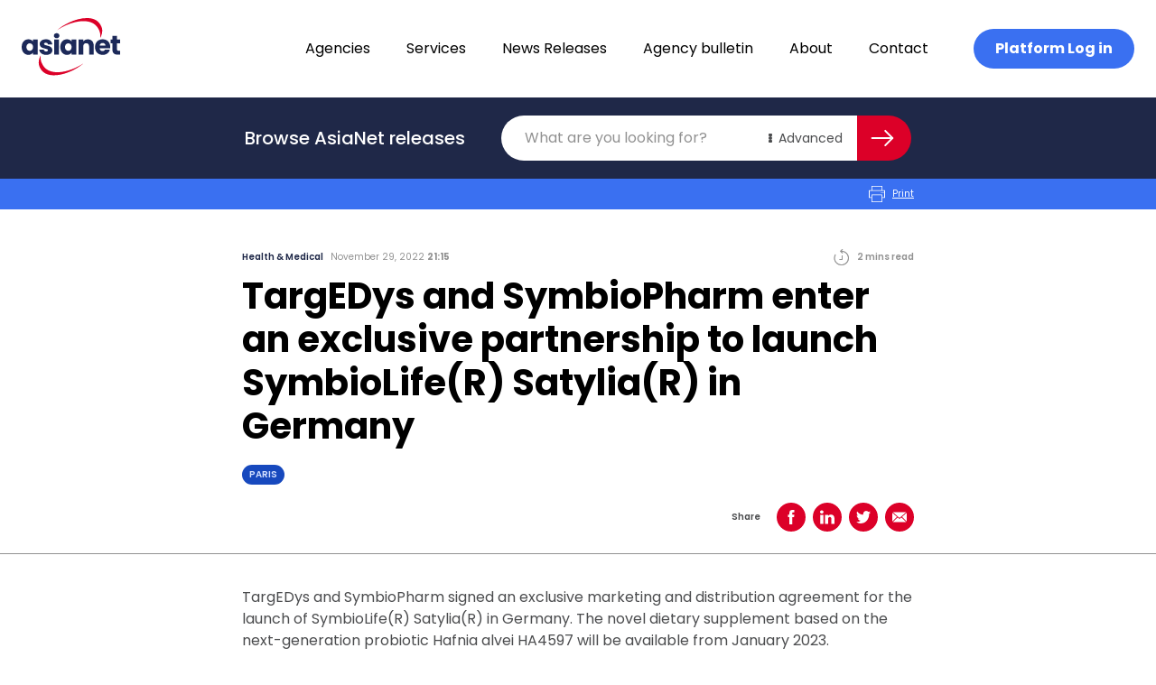

--- FILE ---
content_type: text/html; charset=UTF-8
request_url: https://asianetnews.net/news/targedys-and-symbiopharm-enter-an-exclusive-partnership-to-launch-symbiolifer-satyliar-in-germany/
body_size: 25801
content:
<!doctype html>
<html lang="en-AU">
  <head>
    <meta charset="utf-8">
    <meta name="viewport" content="width=device-width, initial-scale=1">
    <link rel="apple-touch-icon" sizes="180x180" href="/favicon/apple-touch-icon.png">
    <link rel="icon" type="image/png" sizes="32x32" href="/favicon/favicon-32x32.png">
    <link rel="icon" type="image/png" sizes="16x16" href="/favicon/favicon-16x16.png">
    <link rel="manifest" href="/favicon/site.webmanifest">
    <link rel="mask-icon" href="/favicon/safari-pinned-tab.svg" color="#dc0028">
    <meta name="msapplication-TileColor" content="#b91d47">
    <meta name="theme-color" content="#ffffff">
    <!-- Google Tag Manager -->
    <script>(function(w,d,s,l,i){w[l]=w[l]||[];w[l].push({'gtm.start':
    new Date().getTime(),event:'gtm.js'});var f=d.getElementsByTagName(s)[0],
    j=d.createElement(s),dl=l!='dataLayer'?'&l='+l:'';j.async=true;j.src=
    'https://www.googletagmanager.com/gtm.js?id='+i+dl;f.parentNode.insertBefore(j,f);
    })(window,document,'script','dataLayer','GTM-P9P87P6');</script>
    <!-- End Google Tag Manager -->
    <meta name='robots' content='index, follow, max-image-preview:large, max-snippet:-1, max-video-preview:-1' />

	<!-- This site is optimized with the Yoast SEO plugin v20.2.1 - https://yoast.com/wordpress/plugins/seo/ -->
	<title>TargEDys and SymbioPharm enter an exclusive partnership to launch SymbioLife(R) Satylia(R) in Germany | AsiaNet</title>
	<link rel="canonical" href="https://asianetnews.net/news/targedys-and-symbiopharm-enter-an-exclusive-partnership-to-launch-symbiolifer-satyliar-in-germany/" />
	<meta property="og:locale" content="en_US" />
	<meta property="og:type" content="article" />
	<meta property="og:title" content="TargEDys and SymbioPharm enter an exclusive partnership to launch SymbioLife(R) Satylia(R) in Germany | AsiaNet" />
	<meta property="og:description" content="TargEDys and SymbioPharm signed an exclusive marketing and distribution agreement for the launch of SymbioLife(R) Satylia(R) in Germany. The novel dietary supplement based on the next-generation probiotic Hafnia alvei HA4597 will be available from January 2023. SymbioLife(R) Satylia(R) is a precision probiotic with a characterized mechanism of action at molecular level: it increases satiety thanks &hellip; Continued" />
	<meta property="og:url" content="https://asianetnews.net/news/targedys-and-symbiopharm-enter-an-exclusive-partnership-to-launch-symbiolifer-satyliar-in-germany/" />
	<meta property="og:site_name" content="AsiaNet" />
	<meta property="article:modified_time" content="2023-04-06T12:50:03+00:00" />
	<meta property="og:image" content="https://asianetnews.net/app/uploads/2023/04/asianet-logo-opegraph.png" />
	<meta property="og:image:width" content="1200" />
	<meta property="og:image:height" content="630" />
	<meta property="og:image:type" content="image/png" />
	<meta name="twitter:card" content="summary_large_image" />
	<meta name="twitter:label1" content="Est. reading time" />
	<meta name="twitter:data1" content="2 minutes" />
	<script type="application/ld+json" class="yoast-schema-graph">{"@context":"https://schema.org","@graph":[{"@type":"WebPage","@id":"https://asianetnews.net/news/targedys-and-symbiopharm-enter-an-exclusive-partnership-to-launch-symbiolifer-satyliar-in-germany/","url":"https://asianetnews.net/news/targedys-and-symbiopharm-enter-an-exclusive-partnership-to-launch-symbiolifer-satyliar-in-germany/","name":"TargEDys and SymbioPharm enter an exclusive partnership to launch SymbioLife(R) Satylia(R) in Germany | AsiaNet","isPartOf":{"@id":"https://asianetnews.net/#website"},"datePublished":"2022-11-29T10:15:00+00:00","dateModified":"2023-04-06T12:50:03+00:00","breadcrumb":{"@id":"https://asianetnews.net/news/targedys-and-symbiopharm-enter-an-exclusive-partnership-to-launch-symbiolifer-satyliar-in-germany/#breadcrumb"},"inLanguage":"en-AU","potentialAction":[{"@type":"ReadAction","target":["https://asianetnews.net/news/targedys-and-symbiopharm-enter-an-exclusive-partnership-to-launch-symbiolifer-satyliar-in-germany/"]}]},{"@type":"BreadcrumbList","@id":"https://asianetnews.net/news/targedys-and-symbiopharm-enter-an-exclusive-partnership-to-launch-symbiolifer-satyliar-in-germany/#breadcrumb","itemListElement":[{"@type":"ListItem","position":1,"name":"Home","item":"https://asianetnews.net/"},{"@type":"ListItem","position":2,"name":"TargEDys and SymbioPharm enter an exclusive partnership to launch SymbioLife(R) Satylia(R) in Germany"}]},{"@type":"WebSite","@id":"https://asianetnews.net/#website","url":"https://asianetnews.net/","name":"AsiaNet","description":"Asia&#039;s premier PR distribution network","publisher":{"@id":"https://asianetnews.net/#organization"},"potentialAction":[{"@type":"SearchAction","target":{"@type":"EntryPoint","urlTemplate":"https://asianetnews.net/?s={search_term_string}"},"query-input":"required name=search_term_string"}],"inLanguage":"en-AU"},{"@type":"Organization","@id":"https://asianetnews.net/#organization","name":"AsiaNet","url":"https://asianetnews.net/","logo":{"@type":"ImageObject","inLanguage":"en-AU","@id":"https://asianetnews.net/#/schema/logo/image/","url":"https://asianetnews.net/app/uploads/2023/04/asianet-logo-opegraph.png","contentUrl":"https://asianetnews.net/app/uploads/2023/04/asianet-logo-opegraph.png","width":1200,"height":630,"caption":"AsiaNet"},"image":{"@id":"https://asianetnews.net/#/schema/logo/image/"},"sameAs":["https://www.linkedin.com/company/asianetnews/"]}]}</script>
	<!-- / Yoast SEO plugin. -->


<script>
window._wpemojiSettings = {"baseUrl":"https:\/\/s.w.org\/images\/core\/emoji\/14.0.0\/72x72\/","ext":".png","svgUrl":"https:\/\/s.w.org\/images\/core\/emoji\/14.0.0\/svg\/","svgExt":".svg","source":{"concatemoji":"https:\/\/asianetnews.net\/wp\/wp-includes\/js\/wp-emoji-release.min.js?ver=6.1.1"}};
/*! This file is auto-generated */
!function(e,a,t){var n,r,o,i=a.createElement("canvas"),p=i.getContext&&i.getContext("2d");function s(e,t){var a=String.fromCharCode,e=(p.clearRect(0,0,i.width,i.height),p.fillText(a.apply(this,e),0,0),i.toDataURL());return p.clearRect(0,0,i.width,i.height),p.fillText(a.apply(this,t),0,0),e===i.toDataURL()}function c(e){var t=a.createElement("script");t.src=e,t.defer=t.type="text/javascript",a.getElementsByTagName("head")[0].appendChild(t)}for(o=Array("flag","emoji"),t.supports={everything:!0,everythingExceptFlag:!0},r=0;r<o.length;r++)t.supports[o[r]]=function(e){if(p&&p.fillText)switch(p.textBaseline="top",p.font="600 32px Arial",e){case"flag":return s([127987,65039,8205,9895,65039],[127987,65039,8203,9895,65039])?!1:!s([55356,56826,55356,56819],[55356,56826,8203,55356,56819])&&!s([55356,57332,56128,56423,56128,56418,56128,56421,56128,56430,56128,56423,56128,56447],[55356,57332,8203,56128,56423,8203,56128,56418,8203,56128,56421,8203,56128,56430,8203,56128,56423,8203,56128,56447]);case"emoji":return!s([129777,127995,8205,129778,127999],[129777,127995,8203,129778,127999])}return!1}(o[r]),t.supports.everything=t.supports.everything&&t.supports[o[r]],"flag"!==o[r]&&(t.supports.everythingExceptFlag=t.supports.everythingExceptFlag&&t.supports[o[r]]);t.supports.everythingExceptFlag=t.supports.everythingExceptFlag&&!t.supports.flag,t.DOMReady=!1,t.readyCallback=function(){t.DOMReady=!0},t.supports.everything||(n=function(){t.readyCallback()},a.addEventListener?(a.addEventListener("DOMContentLoaded",n,!1),e.addEventListener("load",n,!1)):(e.attachEvent("onload",n),a.attachEvent("onreadystatechange",function(){"complete"===a.readyState&&t.readyCallback()})),(e=t.source||{}).concatemoji?c(e.concatemoji):e.wpemoji&&e.twemoji&&(c(e.twemoji),c(e.wpemoji)))}(window,document,window._wpemojiSettings);
</script>
<style>
img.wp-smiley,
img.emoji {
	display: inline !important;
	border: none !important;
	box-shadow: none !important;
	height: 1em !important;
	width: 1em !important;
	margin: 0 0.07em !important;
	vertical-align: -0.1em !important;
	background: none !important;
	padding: 0 !important;
}
</style>
	<link rel='stylesheet' id='wp-block-library-css' href='https://asianetnews.net/wp/wp-includes/css/dist/block-library/style.min.css?ver=6.1.1' media='all' />
<style id='global-styles-inline-css'>
body{--wp--preset--color--black: #000000;--wp--preset--color--cyan-bluish-gray: #abb8c3;--wp--preset--color--white: #fff;--wp--preset--color--pale-pink: #f78da7;--wp--preset--color--vivid-red: #cf2e2e;--wp--preset--color--luminous-vivid-orange: #ff6900;--wp--preset--color--luminous-vivid-amber: #fcb900;--wp--preset--color--light-green-cyan: #7bdcb5;--wp--preset--color--vivid-green-cyan: #00d084;--wp--preset--color--pale-cyan-blue: #8ed1fc;--wp--preset--color--vivid-cyan-blue: #0693e3;--wp--preset--color--vivid-purple: #9b51e0;--wp--preset--color--inherit: inherit;--wp--preset--color--current: currentcolor;--wp--preset--color--transparent: transparent;--wp--preset--color--black-default: #000000;--wp--preset--color--black-gunmetal: #4b4c4e;--wp--preset--color--slate-50: #f8fafc;--wp--preset--color--slate-100: #f1f5f9;--wp--preset--color--slate-200: #e2e8f0;--wp--preset--color--slate-300: #cbd5e1;--wp--preset--color--slate-400: #94a3b8;--wp--preset--color--slate-500: #64748b;--wp--preset--color--slate-600: #475569;--wp--preset--color--slate-700: #334155;--wp--preset--color--slate-800: #1e293b;--wp--preset--color--slate-900: #0f172a;--wp--preset--color--gray-50: #f9fafb;--wp--preset--color--gray-100: #f3f4f6;--wp--preset--color--gray-200: #e5e7eb;--wp--preset--color--gray-300: #d1d5db;--wp--preset--color--gray-400: #9ca3af;--wp--preset--color--gray-500: #6b7280;--wp--preset--color--gray-600: #4b5563;--wp--preset--color--gray-700: #374151;--wp--preset--color--gray-800: #1f2937;--wp--preset--color--gray-900: #111827;--wp--preset--color--zinc-50: #fafafa;--wp--preset--color--zinc-100: #f4f4f5;--wp--preset--color--zinc-200: #e4e4e7;--wp--preset--color--zinc-300: #d4d4d8;--wp--preset--color--zinc-400: #a1a1aa;--wp--preset--color--zinc-500: #71717a;--wp--preset--color--zinc-600: #52525b;--wp--preset--color--zinc-700: #3f3f46;--wp--preset--color--zinc-800: #27272a;--wp--preset--color--zinc-900: #18181b;--wp--preset--color--neutral-50: #fafafa;--wp--preset--color--neutral-100: #f5f5f5;--wp--preset--color--neutral-200: #e5e5e5;--wp--preset--color--neutral-300: #d4d4d4;--wp--preset--color--neutral-400: #a3a3a3;--wp--preset--color--neutral-500: #737373;--wp--preset--color--neutral-600: #525252;--wp--preset--color--neutral-700: #404040;--wp--preset--color--neutral-800: #262626;--wp--preset--color--neutral-900: #171717;--wp--preset--color--stone-50: #fafaf9;--wp--preset--color--stone-100: #f5f5f4;--wp--preset--color--stone-200: #e7e5e4;--wp--preset--color--stone-300: #d6d3d1;--wp--preset--color--stone-400: #a8a29e;--wp--preset--color--stone-500: #78716c;--wp--preset--color--stone-600: #57534e;--wp--preset--color--stone-700: #44403c;--wp--preset--color--stone-800: #292524;--wp--preset--color--stone-900: #1c1917;--wp--preset--color--red-50: #fef2f2;--wp--preset--color--red-100: #fee2e2;--wp--preset--color--red-200: #fecaca;--wp--preset--color--red-300: #fca5a5;--wp--preset--color--red-400: #f87171;--wp--preset--color--red-500: #ef4444;--wp--preset--color--red-600: #dc2626;--wp--preset--color--red-700: #b91c1c;--wp--preset--color--red-800: #991b1b;--wp--preset--color--red-900: #7f1d1d;--wp--preset--color--red-default: #dc0028;--wp--preset--color--red-ncs: #bf1e2e;--wp--preset--color--orange-50: #fff7ed;--wp--preset--color--orange-100: #ffedd5;--wp--preset--color--orange-200: #fed7aa;--wp--preset--color--orange-300: #fdba74;--wp--preset--color--orange-400: #fb923c;--wp--preset--color--orange-500: #f97316;--wp--preset--color--orange-600: #ea580c;--wp--preset--color--orange-700: #c2410c;--wp--preset--color--orange-800: #9a3412;--wp--preset--color--orange-900: #7c2d12;--wp--preset--color--amber-50: #fffbeb;--wp--preset--color--amber-100: #fef3c7;--wp--preset--color--amber-200: #fde68a;--wp--preset--color--amber-300: #fcd34d;--wp--preset--color--amber-400: #fbbf24;--wp--preset--color--amber-500: #f59e0b;--wp--preset--color--amber-600: #d97706;--wp--preset--color--amber-700: #b45309;--wp--preset--color--amber-800: #92400e;--wp--preset--color--amber-900: #78350f;--wp--preset--color--yellow-50: #fefce8;--wp--preset--color--yellow-100: #fef9c3;--wp--preset--color--yellow-200: #fef08a;--wp--preset--color--yellow-300: #fde047;--wp--preset--color--yellow-400: #facc15;--wp--preset--color--yellow-500: #eab308;--wp--preset--color--yellow-600: #ca8a04;--wp--preset--color--yellow-700: #a16207;--wp--preset--color--yellow-800: #854d0e;--wp--preset--color--yellow-900: #713f12;--wp--preset--color--lime-50: #f7fee7;--wp--preset--color--lime-100: #ecfccb;--wp--preset--color--lime-200: #d9f99d;--wp--preset--color--lime-300: #bef264;--wp--preset--color--lime-400: #a3e635;--wp--preset--color--lime-500: #84cc16;--wp--preset--color--lime-600: #65a30d;--wp--preset--color--lime-700: #4d7c0f;--wp--preset--color--lime-800: #3f6212;--wp--preset--color--lime-900: #365314;--wp--preset--color--green-50: #f0fdf4;--wp--preset--color--green-100: #dcfce7;--wp--preset--color--green-200: #bbf7d0;--wp--preset--color--green-300: #86efac;--wp--preset--color--green-400: #4ade80;--wp--preset--color--green-500: #22c55e;--wp--preset--color--green-600: #16a34a;--wp--preset--color--green-700: #15803d;--wp--preset--color--green-800: #166534;--wp--preset--color--green-900: #14532d;--wp--preset--color--emerald-50: #ecfdf5;--wp--preset--color--emerald-100: #d1fae5;--wp--preset--color--emerald-200: #a7f3d0;--wp--preset--color--emerald-300: #6ee7b7;--wp--preset--color--emerald-400: #34d399;--wp--preset--color--emerald-500: #10b981;--wp--preset--color--emerald-600: #059669;--wp--preset--color--emerald-700: #047857;--wp--preset--color--emerald-800: #065f46;--wp--preset--color--emerald-900: #064e3b;--wp--preset--color--teal-50: #f0fdfa;--wp--preset--color--teal-100: #ccfbf1;--wp--preset--color--teal-200: #99f6e4;--wp--preset--color--teal-300: #5eead4;--wp--preset--color--teal-400: #2dd4bf;--wp--preset--color--teal-500: #14b8a6;--wp--preset--color--teal-600: #0d9488;--wp--preset--color--teal-700: #0f766e;--wp--preset--color--teal-800: #115e59;--wp--preset--color--teal-900: #134e4a;--wp--preset--color--cyan-50: #ecfeff;--wp--preset--color--cyan-100: #cffafe;--wp--preset--color--cyan-200: #a5f3fc;--wp--preset--color--cyan-300: #67e8f9;--wp--preset--color--cyan-400: #22d3ee;--wp--preset--color--cyan-500: #06b6d4;--wp--preset--color--cyan-600: #0891b2;--wp--preset--color--cyan-700: #0e7490;--wp--preset--color--cyan-800: #155e75;--wp--preset--color--cyan-900: #164e63;--wp--preset--color--sky-50: #f0f9ff;--wp--preset--color--sky-100: #e0f2fe;--wp--preset--color--sky-200: #bae6fd;--wp--preset--color--sky-300: #7dd3fc;--wp--preset--color--sky-400: #38bdf8;--wp--preset--color--sky-500: #0ea5e9;--wp--preset--color--sky-600: #0284c7;--wp--preset--color--sky-700: #0369a1;--wp--preset--color--sky-800: #075985;--wp--preset--color--sky-900: #0c4a6e;--wp--preset--color--blue-50: #eff6ff;--wp--preset--color--blue-100: #dbeafe;--wp--preset--color--blue-200: #bfdbfe;--wp--preset--color--blue-300: #93c5fd;--wp--preset--color--blue-400: #60a5fa;--wp--preset--color--blue-500: #3b82f6;--wp--preset--color--blue-600: #2563eb;--wp--preset--color--blue-700: #1d4ed8;--wp--preset--color--blue-800: #1e40af;--wp--preset--color--blue-900: #1e3a8a;--wp--preset--color--blue-default: #3a70f1;--wp--preset--color--blue-navy: #1f2848;--wp--preset--color--blue-absolute: #1749be;--wp--preset--color--blue-space: #1c2959;--wp--preset--color--blue-lavender: #d4e1ff;--wp--preset--color--indigo-50: #eef2ff;--wp--preset--color--indigo-100: #e0e7ff;--wp--preset--color--indigo-200: #c7d2fe;--wp--preset--color--indigo-300: #a5b4fc;--wp--preset--color--indigo-400: #818cf8;--wp--preset--color--indigo-500: #6366f1;--wp--preset--color--indigo-600: #4f46e5;--wp--preset--color--indigo-700: #4338ca;--wp--preset--color--indigo-800: #3730a3;--wp--preset--color--indigo-900: #312e81;--wp--preset--color--violet-50: #f5f3ff;--wp--preset--color--violet-100: #ede9fe;--wp--preset--color--violet-200: #ddd6fe;--wp--preset--color--violet-300: #c4b5fd;--wp--preset--color--violet-400: #a78bfa;--wp--preset--color--violet-500: #8b5cf6;--wp--preset--color--violet-600: #7c3aed;--wp--preset--color--violet-700: #6d28d9;--wp--preset--color--violet-800: #5b21b6;--wp--preset--color--violet-900: #4c1d95;--wp--preset--color--purple-50: #faf5ff;--wp--preset--color--purple-100: #f3e8ff;--wp--preset--color--purple-200: #e9d5ff;--wp--preset--color--purple-300: #d8b4fe;--wp--preset--color--purple-400: #c084fc;--wp--preset--color--purple-500: #a855f7;--wp--preset--color--purple-600: #9333ea;--wp--preset--color--purple-700: #7e22ce;--wp--preset--color--purple-800: #6b21a8;--wp--preset--color--purple-900: #581c87;--wp--preset--color--fuchsia-50: #fdf4ff;--wp--preset--color--fuchsia-100: #fae8ff;--wp--preset--color--fuchsia-200: #f5d0fe;--wp--preset--color--fuchsia-300: #f0abfc;--wp--preset--color--fuchsia-400: #e879f9;--wp--preset--color--fuchsia-500: #d946ef;--wp--preset--color--fuchsia-600: #c026d3;--wp--preset--color--fuchsia-700: #a21caf;--wp--preset--color--fuchsia-800: #86198f;--wp--preset--color--fuchsia-900: #701a75;--wp--preset--color--pink-50: #fdf2f8;--wp--preset--color--pink-100: #fce7f3;--wp--preset--color--pink-200: #fbcfe8;--wp--preset--color--pink-300: #f9a8d4;--wp--preset--color--pink-400: #f472b6;--wp--preset--color--pink-500: #ec4899;--wp--preset--color--pink-600: #db2777;--wp--preset--color--pink-700: #be185d;--wp--preset--color--pink-800: #9d174d;--wp--preset--color--pink-900: #831843;--wp--preset--color--rose-50: #fff1f2;--wp--preset--color--rose-100: #ffe4e6;--wp--preset--color--rose-200: #fecdd3;--wp--preset--color--rose-300: #fda4af;--wp--preset--color--rose-400: #fb7185;--wp--preset--color--rose-500: #f43f5e;--wp--preset--color--rose-600: #e11d48;--wp--preset--color--rose-700: #be123c;--wp--preset--color--rose-800: #9f1239;--wp--preset--color--rose-900: #881337;--wp--preset--color--grey-default: #929292;--wp--preset--color--grey-smoke: #f5f5f5;--wp--preset--color--grey-spanish: #929292;--wp--preset--color--grey-platinum: #eaeaea;--wp--preset--color--grey-silver: #c0c0c0;--wp--preset--gradient--vivid-cyan-blue-to-vivid-purple: linear-gradient(135deg,rgba(6,147,227,1) 0%,rgb(155,81,224) 100%);--wp--preset--gradient--light-green-cyan-to-vivid-green-cyan: linear-gradient(135deg,rgb(122,220,180) 0%,rgb(0,208,130) 100%);--wp--preset--gradient--luminous-vivid-amber-to-luminous-vivid-orange: linear-gradient(135deg,rgba(252,185,0,1) 0%,rgba(255,105,0,1) 100%);--wp--preset--gradient--luminous-vivid-orange-to-vivid-red: linear-gradient(135deg,rgba(255,105,0,1) 0%,rgb(207,46,46) 100%);--wp--preset--gradient--very-light-gray-to-cyan-bluish-gray: linear-gradient(135deg,rgb(238,238,238) 0%,rgb(169,184,195) 100%);--wp--preset--gradient--cool-to-warm-spectrum: linear-gradient(135deg,rgb(74,234,220) 0%,rgb(151,120,209) 20%,rgb(207,42,186) 40%,rgb(238,44,130) 60%,rgb(251,105,98) 80%,rgb(254,248,76) 100%);--wp--preset--gradient--blush-light-purple: linear-gradient(135deg,rgb(255,206,236) 0%,rgb(152,150,240) 100%);--wp--preset--gradient--blush-bordeaux: linear-gradient(135deg,rgb(254,205,165) 0%,rgb(254,45,45) 50%,rgb(107,0,62) 100%);--wp--preset--gradient--luminous-dusk: linear-gradient(135deg,rgb(255,203,112) 0%,rgb(199,81,192) 50%,rgb(65,88,208) 100%);--wp--preset--gradient--pale-ocean: linear-gradient(135deg,rgb(255,245,203) 0%,rgb(182,227,212) 50%,rgb(51,167,181) 100%);--wp--preset--gradient--electric-grass: linear-gradient(135deg,rgb(202,248,128) 0%,rgb(113,206,126) 100%);--wp--preset--gradient--midnight: linear-gradient(135deg,rgb(2,3,129) 0%,rgb(40,116,252) 100%);--wp--preset--duotone--dark-grayscale: url('#wp-duotone-dark-grayscale');--wp--preset--duotone--grayscale: url('#wp-duotone-grayscale');--wp--preset--duotone--purple-yellow: url('#wp-duotone-purple-yellow');--wp--preset--duotone--blue-red: url('#wp-duotone-blue-red');--wp--preset--duotone--midnight: url('#wp-duotone-midnight');--wp--preset--duotone--magenta-yellow: url('#wp-duotone-magenta-yellow');--wp--preset--duotone--purple-green: url('#wp-duotone-purple-green');--wp--preset--duotone--blue-orange: url('#wp-duotone-blue-orange');--wp--preset--font-size--small: 13px;--wp--preset--font-size--medium: 20px;--wp--preset--font-size--large: 36px;--wp--preset--font-size--x-large: 42px;--wp--preset--font-size--xs: 0.75rem;--wp--preset--font-size--sm: 0.875rem;--wp--preset--font-size--base: 1rem;--wp--preset--font-size--lg: 1.125rem;--wp--preset--font-size--xl: 1.25rem;--wp--preset--font-size--2-xl: 1.5rem;--wp--preset--font-size--3-xl: 1.875rem;--wp--preset--font-size--4-xl: 2.25rem;--wp--preset--font-size--5-xl: 3rem;--wp--preset--font-size--6-xl: 3.75rem;--wp--preset--font-size--7-xl: 4.5rem;--wp--preset--font-size--8-xl: 6rem;--wp--preset--font-size--9-xl: 8rem;--wp--preset--font-size--h-1: 4.25rem;--wp--preset--font-size--h-2: 2.5rem;--wp--preset--font-size--h-3: 1.25rem;--wp--preset--font-size--b-1: 1rem;--wp--preset--font-size--b-2: 0.875rem;--wp--preset--font-size--b-3: 0.625rem;--wp--preset--font-family--body: Poppins,sans-serif;--wp--preset--spacing--20: 0.44rem;--wp--preset--spacing--30: 0.67rem;--wp--preset--spacing--40: 1rem;--wp--preset--spacing--50: 1.5rem;--wp--preset--spacing--60: 2.25rem;--wp--preset--spacing--70: 3.38rem;--wp--preset--spacing--80: 5.06rem;}body { margin: 0; }.wp-site-blocks > .alignleft { float: left; margin-right: 2em; }.wp-site-blocks > .alignright { float: right; margin-left: 2em; }.wp-site-blocks > .aligncenter { justify-content: center; margin-left: auto; margin-right: auto; }:where(.is-layout-flex){gap: 0.5em;}body .is-layout-flow > .alignleft{float: left;margin-inline-start: 0;margin-inline-end: 2em;}body .is-layout-flow > .alignright{float: right;margin-inline-start: 2em;margin-inline-end: 0;}body .is-layout-flow > .aligncenter{margin-left: auto !important;margin-right: auto !important;}body .is-layout-constrained > .alignleft{float: left;margin-inline-start: 0;margin-inline-end: 2em;}body .is-layout-constrained > .alignright{float: right;margin-inline-start: 2em;margin-inline-end: 0;}body .is-layout-constrained > .aligncenter{margin-left: auto !important;margin-right: auto !important;}body .is-layout-constrained > :where(:not(.alignleft):not(.alignright):not(.alignfull)){max-width: var(--wp--style--global--content-size);margin-left: auto !important;margin-right: auto !important;}body .is-layout-constrained > .alignwide{max-width: var(--wp--style--global--wide-size);}body .is-layout-flex{display: flex;}body .is-layout-flex{flex-wrap: wrap;align-items: center;}body .is-layout-flex > *{margin: 0;}body{padding-top: 0px;padding-right: 0px;padding-bottom: 0px;padding-left: 0px;}a:where(:not(.wp-element-button)){text-decoration: underline;}.wp-element-button, .wp-block-button__link{background-color: #32373c;border-width: 0;color: #fff;font-family: inherit;font-size: inherit;line-height: inherit;padding: calc(0.667em + 2px) calc(1.333em + 2px);text-decoration: none;}.has-black-color{color: var(--wp--preset--color--black) !important;}.has-cyan-bluish-gray-color{color: var(--wp--preset--color--cyan-bluish-gray) !important;}.has-white-color{color: var(--wp--preset--color--white) !important;}.has-pale-pink-color{color: var(--wp--preset--color--pale-pink) !important;}.has-vivid-red-color{color: var(--wp--preset--color--vivid-red) !important;}.has-luminous-vivid-orange-color{color: var(--wp--preset--color--luminous-vivid-orange) !important;}.has-luminous-vivid-amber-color{color: var(--wp--preset--color--luminous-vivid-amber) !important;}.has-light-green-cyan-color{color: var(--wp--preset--color--light-green-cyan) !important;}.has-vivid-green-cyan-color{color: var(--wp--preset--color--vivid-green-cyan) !important;}.has-pale-cyan-blue-color{color: var(--wp--preset--color--pale-cyan-blue) !important;}.has-vivid-cyan-blue-color{color: var(--wp--preset--color--vivid-cyan-blue) !important;}.has-vivid-purple-color{color: var(--wp--preset--color--vivid-purple) !important;}.has-inherit-color{color: var(--wp--preset--color--inherit) !important;}.has-current-color{color: var(--wp--preset--color--current) !important;}.has-transparent-color{color: var(--wp--preset--color--transparent) !important;}.has-black-default-color{color: var(--wp--preset--color--black-default) !important;}.has-black-gunmetal-color{color: var(--wp--preset--color--black-gunmetal) !important;}.has-slate-50-color{color: var(--wp--preset--color--slate-50) !important;}.has-slate-100-color{color: var(--wp--preset--color--slate-100) !important;}.has-slate-200-color{color: var(--wp--preset--color--slate-200) !important;}.has-slate-300-color{color: var(--wp--preset--color--slate-300) !important;}.has-slate-400-color{color: var(--wp--preset--color--slate-400) !important;}.has-slate-500-color{color: var(--wp--preset--color--slate-500) !important;}.has-slate-600-color{color: var(--wp--preset--color--slate-600) !important;}.has-slate-700-color{color: var(--wp--preset--color--slate-700) !important;}.has-slate-800-color{color: var(--wp--preset--color--slate-800) !important;}.has-slate-900-color{color: var(--wp--preset--color--slate-900) !important;}.has-gray-50-color{color: var(--wp--preset--color--gray-50) !important;}.has-gray-100-color{color: var(--wp--preset--color--gray-100) !important;}.has-gray-200-color{color: var(--wp--preset--color--gray-200) !important;}.has-gray-300-color{color: var(--wp--preset--color--gray-300) !important;}.has-gray-400-color{color: var(--wp--preset--color--gray-400) !important;}.has-gray-500-color{color: var(--wp--preset--color--gray-500) !important;}.has-gray-600-color{color: var(--wp--preset--color--gray-600) !important;}.has-gray-700-color{color: var(--wp--preset--color--gray-700) !important;}.has-gray-800-color{color: var(--wp--preset--color--gray-800) !important;}.has-gray-900-color{color: var(--wp--preset--color--gray-900) !important;}.has-zinc-50-color{color: var(--wp--preset--color--zinc-50) !important;}.has-zinc-100-color{color: var(--wp--preset--color--zinc-100) !important;}.has-zinc-200-color{color: var(--wp--preset--color--zinc-200) !important;}.has-zinc-300-color{color: var(--wp--preset--color--zinc-300) !important;}.has-zinc-400-color{color: var(--wp--preset--color--zinc-400) !important;}.has-zinc-500-color{color: var(--wp--preset--color--zinc-500) !important;}.has-zinc-600-color{color: var(--wp--preset--color--zinc-600) !important;}.has-zinc-700-color{color: var(--wp--preset--color--zinc-700) !important;}.has-zinc-800-color{color: var(--wp--preset--color--zinc-800) !important;}.has-zinc-900-color{color: var(--wp--preset--color--zinc-900) !important;}.has-neutral-50-color{color: var(--wp--preset--color--neutral-50) !important;}.has-neutral-100-color{color: var(--wp--preset--color--neutral-100) !important;}.has-neutral-200-color{color: var(--wp--preset--color--neutral-200) !important;}.has-neutral-300-color{color: var(--wp--preset--color--neutral-300) !important;}.has-neutral-400-color{color: var(--wp--preset--color--neutral-400) !important;}.has-neutral-500-color{color: var(--wp--preset--color--neutral-500) !important;}.has-neutral-600-color{color: var(--wp--preset--color--neutral-600) !important;}.has-neutral-700-color{color: var(--wp--preset--color--neutral-700) !important;}.has-neutral-800-color{color: var(--wp--preset--color--neutral-800) !important;}.has-neutral-900-color{color: var(--wp--preset--color--neutral-900) !important;}.has-stone-50-color{color: var(--wp--preset--color--stone-50) !important;}.has-stone-100-color{color: var(--wp--preset--color--stone-100) !important;}.has-stone-200-color{color: var(--wp--preset--color--stone-200) !important;}.has-stone-300-color{color: var(--wp--preset--color--stone-300) !important;}.has-stone-400-color{color: var(--wp--preset--color--stone-400) !important;}.has-stone-500-color{color: var(--wp--preset--color--stone-500) !important;}.has-stone-600-color{color: var(--wp--preset--color--stone-600) !important;}.has-stone-700-color{color: var(--wp--preset--color--stone-700) !important;}.has-stone-800-color{color: var(--wp--preset--color--stone-800) !important;}.has-stone-900-color{color: var(--wp--preset--color--stone-900) !important;}.has-red-50-color{color: var(--wp--preset--color--red-50) !important;}.has-red-100-color{color: var(--wp--preset--color--red-100) !important;}.has-red-200-color{color: var(--wp--preset--color--red-200) !important;}.has-red-300-color{color: var(--wp--preset--color--red-300) !important;}.has-red-400-color{color: var(--wp--preset--color--red-400) !important;}.has-red-500-color{color: var(--wp--preset--color--red-500) !important;}.has-red-600-color{color: var(--wp--preset--color--red-600) !important;}.has-red-700-color{color: var(--wp--preset--color--red-700) !important;}.has-red-800-color{color: var(--wp--preset--color--red-800) !important;}.has-red-900-color{color: var(--wp--preset--color--red-900) !important;}.has-red-default-color{color: var(--wp--preset--color--red-default) !important;}.has-red-ncs-color{color: var(--wp--preset--color--red-ncs) !important;}.has-orange-50-color{color: var(--wp--preset--color--orange-50) !important;}.has-orange-100-color{color: var(--wp--preset--color--orange-100) !important;}.has-orange-200-color{color: var(--wp--preset--color--orange-200) !important;}.has-orange-300-color{color: var(--wp--preset--color--orange-300) !important;}.has-orange-400-color{color: var(--wp--preset--color--orange-400) !important;}.has-orange-500-color{color: var(--wp--preset--color--orange-500) !important;}.has-orange-600-color{color: var(--wp--preset--color--orange-600) !important;}.has-orange-700-color{color: var(--wp--preset--color--orange-700) !important;}.has-orange-800-color{color: var(--wp--preset--color--orange-800) !important;}.has-orange-900-color{color: var(--wp--preset--color--orange-900) !important;}.has-amber-50-color{color: var(--wp--preset--color--amber-50) !important;}.has-amber-100-color{color: var(--wp--preset--color--amber-100) !important;}.has-amber-200-color{color: var(--wp--preset--color--amber-200) !important;}.has-amber-300-color{color: var(--wp--preset--color--amber-300) !important;}.has-amber-400-color{color: var(--wp--preset--color--amber-400) !important;}.has-amber-500-color{color: var(--wp--preset--color--amber-500) !important;}.has-amber-600-color{color: var(--wp--preset--color--amber-600) !important;}.has-amber-700-color{color: var(--wp--preset--color--amber-700) !important;}.has-amber-800-color{color: var(--wp--preset--color--amber-800) !important;}.has-amber-900-color{color: var(--wp--preset--color--amber-900) !important;}.has-yellow-50-color{color: var(--wp--preset--color--yellow-50) !important;}.has-yellow-100-color{color: var(--wp--preset--color--yellow-100) !important;}.has-yellow-200-color{color: var(--wp--preset--color--yellow-200) !important;}.has-yellow-300-color{color: var(--wp--preset--color--yellow-300) !important;}.has-yellow-400-color{color: var(--wp--preset--color--yellow-400) !important;}.has-yellow-500-color{color: var(--wp--preset--color--yellow-500) !important;}.has-yellow-600-color{color: var(--wp--preset--color--yellow-600) !important;}.has-yellow-700-color{color: var(--wp--preset--color--yellow-700) !important;}.has-yellow-800-color{color: var(--wp--preset--color--yellow-800) !important;}.has-yellow-900-color{color: var(--wp--preset--color--yellow-900) !important;}.has-lime-50-color{color: var(--wp--preset--color--lime-50) !important;}.has-lime-100-color{color: var(--wp--preset--color--lime-100) !important;}.has-lime-200-color{color: var(--wp--preset--color--lime-200) !important;}.has-lime-300-color{color: var(--wp--preset--color--lime-300) !important;}.has-lime-400-color{color: var(--wp--preset--color--lime-400) !important;}.has-lime-500-color{color: var(--wp--preset--color--lime-500) !important;}.has-lime-600-color{color: var(--wp--preset--color--lime-600) !important;}.has-lime-700-color{color: var(--wp--preset--color--lime-700) !important;}.has-lime-800-color{color: var(--wp--preset--color--lime-800) !important;}.has-lime-900-color{color: var(--wp--preset--color--lime-900) !important;}.has-green-50-color{color: var(--wp--preset--color--green-50) !important;}.has-green-100-color{color: var(--wp--preset--color--green-100) !important;}.has-green-200-color{color: var(--wp--preset--color--green-200) !important;}.has-green-300-color{color: var(--wp--preset--color--green-300) !important;}.has-green-400-color{color: var(--wp--preset--color--green-400) !important;}.has-green-500-color{color: var(--wp--preset--color--green-500) !important;}.has-green-600-color{color: var(--wp--preset--color--green-600) !important;}.has-green-700-color{color: var(--wp--preset--color--green-700) !important;}.has-green-800-color{color: var(--wp--preset--color--green-800) !important;}.has-green-900-color{color: var(--wp--preset--color--green-900) !important;}.has-emerald-50-color{color: var(--wp--preset--color--emerald-50) !important;}.has-emerald-100-color{color: var(--wp--preset--color--emerald-100) !important;}.has-emerald-200-color{color: var(--wp--preset--color--emerald-200) !important;}.has-emerald-300-color{color: var(--wp--preset--color--emerald-300) !important;}.has-emerald-400-color{color: var(--wp--preset--color--emerald-400) !important;}.has-emerald-500-color{color: var(--wp--preset--color--emerald-500) !important;}.has-emerald-600-color{color: var(--wp--preset--color--emerald-600) !important;}.has-emerald-700-color{color: var(--wp--preset--color--emerald-700) !important;}.has-emerald-800-color{color: var(--wp--preset--color--emerald-800) !important;}.has-emerald-900-color{color: var(--wp--preset--color--emerald-900) !important;}.has-teal-50-color{color: var(--wp--preset--color--teal-50) !important;}.has-teal-100-color{color: var(--wp--preset--color--teal-100) !important;}.has-teal-200-color{color: var(--wp--preset--color--teal-200) !important;}.has-teal-300-color{color: var(--wp--preset--color--teal-300) !important;}.has-teal-400-color{color: var(--wp--preset--color--teal-400) !important;}.has-teal-500-color{color: var(--wp--preset--color--teal-500) !important;}.has-teal-600-color{color: var(--wp--preset--color--teal-600) !important;}.has-teal-700-color{color: var(--wp--preset--color--teal-700) !important;}.has-teal-800-color{color: var(--wp--preset--color--teal-800) !important;}.has-teal-900-color{color: var(--wp--preset--color--teal-900) !important;}.has-cyan-50-color{color: var(--wp--preset--color--cyan-50) !important;}.has-cyan-100-color{color: var(--wp--preset--color--cyan-100) !important;}.has-cyan-200-color{color: var(--wp--preset--color--cyan-200) !important;}.has-cyan-300-color{color: var(--wp--preset--color--cyan-300) !important;}.has-cyan-400-color{color: var(--wp--preset--color--cyan-400) !important;}.has-cyan-500-color{color: var(--wp--preset--color--cyan-500) !important;}.has-cyan-600-color{color: var(--wp--preset--color--cyan-600) !important;}.has-cyan-700-color{color: var(--wp--preset--color--cyan-700) !important;}.has-cyan-800-color{color: var(--wp--preset--color--cyan-800) !important;}.has-cyan-900-color{color: var(--wp--preset--color--cyan-900) !important;}.has-sky-50-color{color: var(--wp--preset--color--sky-50) !important;}.has-sky-100-color{color: var(--wp--preset--color--sky-100) !important;}.has-sky-200-color{color: var(--wp--preset--color--sky-200) !important;}.has-sky-300-color{color: var(--wp--preset--color--sky-300) !important;}.has-sky-400-color{color: var(--wp--preset--color--sky-400) !important;}.has-sky-500-color{color: var(--wp--preset--color--sky-500) !important;}.has-sky-600-color{color: var(--wp--preset--color--sky-600) !important;}.has-sky-700-color{color: var(--wp--preset--color--sky-700) !important;}.has-sky-800-color{color: var(--wp--preset--color--sky-800) !important;}.has-sky-900-color{color: var(--wp--preset--color--sky-900) !important;}.has-blue-50-color{color: var(--wp--preset--color--blue-50) !important;}.has-blue-100-color{color: var(--wp--preset--color--blue-100) !important;}.has-blue-200-color{color: var(--wp--preset--color--blue-200) !important;}.has-blue-300-color{color: var(--wp--preset--color--blue-300) !important;}.has-blue-400-color{color: var(--wp--preset--color--blue-400) !important;}.has-blue-500-color{color: var(--wp--preset--color--blue-500) !important;}.has-blue-600-color{color: var(--wp--preset--color--blue-600) !important;}.has-blue-700-color{color: var(--wp--preset--color--blue-700) !important;}.has-blue-800-color{color: var(--wp--preset--color--blue-800) !important;}.has-blue-900-color{color: var(--wp--preset--color--blue-900) !important;}.has-blue-default-color{color: var(--wp--preset--color--blue-default) !important;}.has-blue-navy-color{color: var(--wp--preset--color--blue-navy) !important;}.has-blue-absolute-color{color: var(--wp--preset--color--blue-absolute) !important;}.has-blue-space-color{color: var(--wp--preset--color--blue-space) !important;}.has-blue-lavender-color{color: var(--wp--preset--color--blue-lavender) !important;}.has-indigo-50-color{color: var(--wp--preset--color--indigo-50) !important;}.has-indigo-100-color{color: var(--wp--preset--color--indigo-100) !important;}.has-indigo-200-color{color: var(--wp--preset--color--indigo-200) !important;}.has-indigo-300-color{color: var(--wp--preset--color--indigo-300) !important;}.has-indigo-400-color{color: var(--wp--preset--color--indigo-400) !important;}.has-indigo-500-color{color: var(--wp--preset--color--indigo-500) !important;}.has-indigo-600-color{color: var(--wp--preset--color--indigo-600) !important;}.has-indigo-700-color{color: var(--wp--preset--color--indigo-700) !important;}.has-indigo-800-color{color: var(--wp--preset--color--indigo-800) !important;}.has-indigo-900-color{color: var(--wp--preset--color--indigo-900) !important;}.has-violet-50-color{color: var(--wp--preset--color--violet-50) !important;}.has-violet-100-color{color: var(--wp--preset--color--violet-100) !important;}.has-violet-200-color{color: var(--wp--preset--color--violet-200) !important;}.has-violet-300-color{color: var(--wp--preset--color--violet-300) !important;}.has-violet-400-color{color: var(--wp--preset--color--violet-400) !important;}.has-violet-500-color{color: var(--wp--preset--color--violet-500) !important;}.has-violet-600-color{color: var(--wp--preset--color--violet-600) !important;}.has-violet-700-color{color: var(--wp--preset--color--violet-700) !important;}.has-violet-800-color{color: var(--wp--preset--color--violet-800) !important;}.has-violet-900-color{color: var(--wp--preset--color--violet-900) !important;}.has-purple-50-color{color: var(--wp--preset--color--purple-50) !important;}.has-purple-100-color{color: var(--wp--preset--color--purple-100) !important;}.has-purple-200-color{color: var(--wp--preset--color--purple-200) !important;}.has-purple-300-color{color: var(--wp--preset--color--purple-300) !important;}.has-purple-400-color{color: var(--wp--preset--color--purple-400) !important;}.has-purple-500-color{color: var(--wp--preset--color--purple-500) !important;}.has-purple-600-color{color: var(--wp--preset--color--purple-600) !important;}.has-purple-700-color{color: var(--wp--preset--color--purple-700) !important;}.has-purple-800-color{color: var(--wp--preset--color--purple-800) !important;}.has-purple-900-color{color: var(--wp--preset--color--purple-900) !important;}.has-fuchsia-50-color{color: var(--wp--preset--color--fuchsia-50) !important;}.has-fuchsia-100-color{color: var(--wp--preset--color--fuchsia-100) !important;}.has-fuchsia-200-color{color: var(--wp--preset--color--fuchsia-200) !important;}.has-fuchsia-300-color{color: var(--wp--preset--color--fuchsia-300) !important;}.has-fuchsia-400-color{color: var(--wp--preset--color--fuchsia-400) !important;}.has-fuchsia-500-color{color: var(--wp--preset--color--fuchsia-500) !important;}.has-fuchsia-600-color{color: var(--wp--preset--color--fuchsia-600) !important;}.has-fuchsia-700-color{color: var(--wp--preset--color--fuchsia-700) !important;}.has-fuchsia-800-color{color: var(--wp--preset--color--fuchsia-800) !important;}.has-fuchsia-900-color{color: var(--wp--preset--color--fuchsia-900) !important;}.has-pink-50-color{color: var(--wp--preset--color--pink-50) !important;}.has-pink-100-color{color: var(--wp--preset--color--pink-100) !important;}.has-pink-200-color{color: var(--wp--preset--color--pink-200) !important;}.has-pink-300-color{color: var(--wp--preset--color--pink-300) !important;}.has-pink-400-color{color: var(--wp--preset--color--pink-400) !important;}.has-pink-500-color{color: var(--wp--preset--color--pink-500) !important;}.has-pink-600-color{color: var(--wp--preset--color--pink-600) !important;}.has-pink-700-color{color: var(--wp--preset--color--pink-700) !important;}.has-pink-800-color{color: var(--wp--preset--color--pink-800) !important;}.has-pink-900-color{color: var(--wp--preset--color--pink-900) !important;}.has-rose-50-color{color: var(--wp--preset--color--rose-50) !important;}.has-rose-100-color{color: var(--wp--preset--color--rose-100) !important;}.has-rose-200-color{color: var(--wp--preset--color--rose-200) !important;}.has-rose-300-color{color: var(--wp--preset--color--rose-300) !important;}.has-rose-400-color{color: var(--wp--preset--color--rose-400) !important;}.has-rose-500-color{color: var(--wp--preset--color--rose-500) !important;}.has-rose-600-color{color: var(--wp--preset--color--rose-600) !important;}.has-rose-700-color{color: var(--wp--preset--color--rose-700) !important;}.has-rose-800-color{color: var(--wp--preset--color--rose-800) !important;}.has-rose-900-color{color: var(--wp--preset--color--rose-900) !important;}.has-grey-default-color{color: var(--wp--preset--color--grey-default) !important;}.has-grey-smoke-color{color: var(--wp--preset--color--grey-smoke) !important;}.has-grey-spanish-color{color: var(--wp--preset--color--grey-spanish) !important;}.has-grey-platinum-color{color: var(--wp--preset--color--grey-platinum) !important;}.has-grey-silver-color{color: var(--wp--preset--color--grey-silver) !important;}.has-black-background-color{background-color: var(--wp--preset--color--black) !important;}.has-cyan-bluish-gray-background-color{background-color: var(--wp--preset--color--cyan-bluish-gray) !important;}.has-white-background-color{background-color: var(--wp--preset--color--white) !important;}.has-pale-pink-background-color{background-color: var(--wp--preset--color--pale-pink) !important;}.has-vivid-red-background-color{background-color: var(--wp--preset--color--vivid-red) !important;}.has-luminous-vivid-orange-background-color{background-color: var(--wp--preset--color--luminous-vivid-orange) !important;}.has-luminous-vivid-amber-background-color{background-color: var(--wp--preset--color--luminous-vivid-amber) !important;}.has-light-green-cyan-background-color{background-color: var(--wp--preset--color--light-green-cyan) !important;}.has-vivid-green-cyan-background-color{background-color: var(--wp--preset--color--vivid-green-cyan) !important;}.has-pale-cyan-blue-background-color{background-color: var(--wp--preset--color--pale-cyan-blue) !important;}.has-vivid-cyan-blue-background-color{background-color: var(--wp--preset--color--vivid-cyan-blue) !important;}.has-vivid-purple-background-color{background-color: var(--wp--preset--color--vivid-purple) !important;}.has-inherit-background-color{background-color: var(--wp--preset--color--inherit) !important;}.has-current-background-color{background-color: var(--wp--preset--color--current) !important;}.has-transparent-background-color{background-color: var(--wp--preset--color--transparent) !important;}.has-black-default-background-color{background-color: var(--wp--preset--color--black-default) !important;}.has-black-gunmetal-background-color{background-color: var(--wp--preset--color--black-gunmetal) !important;}.has-slate-50-background-color{background-color: var(--wp--preset--color--slate-50) !important;}.has-slate-100-background-color{background-color: var(--wp--preset--color--slate-100) !important;}.has-slate-200-background-color{background-color: var(--wp--preset--color--slate-200) !important;}.has-slate-300-background-color{background-color: var(--wp--preset--color--slate-300) !important;}.has-slate-400-background-color{background-color: var(--wp--preset--color--slate-400) !important;}.has-slate-500-background-color{background-color: var(--wp--preset--color--slate-500) !important;}.has-slate-600-background-color{background-color: var(--wp--preset--color--slate-600) !important;}.has-slate-700-background-color{background-color: var(--wp--preset--color--slate-700) !important;}.has-slate-800-background-color{background-color: var(--wp--preset--color--slate-800) !important;}.has-slate-900-background-color{background-color: var(--wp--preset--color--slate-900) !important;}.has-gray-50-background-color{background-color: var(--wp--preset--color--gray-50) !important;}.has-gray-100-background-color{background-color: var(--wp--preset--color--gray-100) !important;}.has-gray-200-background-color{background-color: var(--wp--preset--color--gray-200) !important;}.has-gray-300-background-color{background-color: var(--wp--preset--color--gray-300) !important;}.has-gray-400-background-color{background-color: var(--wp--preset--color--gray-400) !important;}.has-gray-500-background-color{background-color: var(--wp--preset--color--gray-500) !important;}.has-gray-600-background-color{background-color: var(--wp--preset--color--gray-600) !important;}.has-gray-700-background-color{background-color: var(--wp--preset--color--gray-700) !important;}.has-gray-800-background-color{background-color: var(--wp--preset--color--gray-800) !important;}.has-gray-900-background-color{background-color: var(--wp--preset--color--gray-900) !important;}.has-zinc-50-background-color{background-color: var(--wp--preset--color--zinc-50) !important;}.has-zinc-100-background-color{background-color: var(--wp--preset--color--zinc-100) !important;}.has-zinc-200-background-color{background-color: var(--wp--preset--color--zinc-200) !important;}.has-zinc-300-background-color{background-color: var(--wp--preset--color--zinc-300) !important;}.has-zinc-400-background-color{background-color: var(--wp--preset--color--zinc-400) !important;}.has-zinc-500-background-color{background-color: var(--wp--preset--color--zinc-500) !important;}.has-zinc-600-background-color{background-color: var(--wp--preset--color--zinc-600) !important;}.has-zinc-700-background-color{background-color: var(--wp--preset--color--zinc-700) !important;}.has-zinc-800-background-color{background-color: var(--wp--preset--color--zinc-800) !important;}.has-zinc-900-background-color{background-color: var(--wp--preset--color--zinc-900) !important;}.has-neutral-50-background-color{background-color: var(--wp--preset--color--neutral-50) !important;}.has-neutral-100-background-color{background-color: var(--wp--preset--color--neutral-100) !important;}.has-neutral-200-background-color{background-color: var(--wp--preset--color--neutral-200) !important;}.has-neutral-300-background-color{background-color: var(--wp--preset--color--neutral-300) !important;}.has-neutral-400-background-color{background-color: var(--wp--preset--color--neutral-400) !important;}.has-neutral-500-background-color{background-color: var(--wp--preset--color--neutral-500) !important;}.has-neutral-600-background-color{background-color: var(--wp--preset--color--neutral-600) !important;}.has-neutral-700-background-color{background-color: var(--wp--preset--color--neutral-700) !important;}.has-neutral-800-background-color{background-color: var(--wp--preset--color--neutral-800) !important;}.has-neutral-900-background-color{background-color: var(--wp--preset--color--neutral-900) !important;}.has-stone-50-background-color{background-color: var(--wp--preset--color--stone-50) !important;}.has-stone-100-background-color{background-color: var(--wp--preset--color--stone-100) !important;}.has-stone-200-background-color{background-color: var(--wp--preset--color--stone-200) !important;}.has-stone-300-background-color{background-color: var(--wp--preset--color--stone-300) !important;}.has-stone-400-background-color{background-color: var(--wp--preset--color--stone-400) !important;}.has-stone-500-background-color{background-color: var(--wp--preset--color--stone-500) !important;}.has-stone-600-background-color{background-color: var(--wp--preset--color--stone-600) !important;}.has-stone-700-background-color{background-color: var(--wp--preset--color--stone-700) !important;}.has-stone-800-background-color{background-color: var(--wp--preset--color--stone-800) !important;}.has-stone-900-background-color{background-color: var(--wp--preset--color--stone-900) !important;}.has-red-50-background-color{background-color: var(--wp--preset--color--red-50) !important;}.has-red-100-background-color{background-color: var(--wp--preset--color--red-100) !important;}.has-red-200-background-color{background-color: var(--wp--preset--color--red-200) !important;}.has-red-300-background-color{background-color: var(--wp--preset--color--red-300) !important;}.has-red-400-background-color{background-color: var(--wp--preset--color--red-400) !important;}.has-red-500-background-color{background-color: var(--wp--preset--color--red-500) !important;}.has-red-600-background-color{background-color: var(--wp--preset--color--red-600) !important;}.has-red-700-background-color{background-color: var(--wp--preset--color--red-700) !important;}.has-red-800-background-color{background-color: var(--wp--preset--color--red-800) !important;}.has-red-900-background-color{background-color: var(--wp--preset--color--red-900) !important;}.has-red-default-background-color{background-color: var(--wp--preset--color--red-default) !important;}.has-red-ncs-background-color{background-color: var(--wp--preset--color--red-ncs) !important;}.has-orange-50-background-color{background-color: var(--wp--preset--color--orange-50) !important;}.has-orange-100-background-color{background-color: var(--wp--preset--color--orange-100) !important;}.has-orange-200-background-color{background-color: var(--wp--preset--color--orange-200) !important;}.has-orange-300-background-color{background-color: var(--wp--preset--color--orange-300) !important;}.has-orange-400-background-color{background-color: var(--wp--preset--color--orange-400) !important;}.has-orange-500-background-color{background-color: var(--wp--preset--color--orange-500) !important;}.has-orange-600-background-color{background-color: var(--wp--preset--color--orange-600) !important;}.has-orange-700-background-color{background-color: var(--wp--preset--color--orange-700) !important;}.has-orange-800-background-color{background-color: var(--wp--preset--color--orange-800) !important;}.has-orange-900-background-color{background-color: var(--wp--preset--color--orange-900) !important;}.has-amber-50-background-color{background-color: var(--wp--preset--color--amber-50) !important;}.has-amber-100-background-color{background-color: var(--wp--preset--color--amber-100) !important;}.has-amber-200-background-color{background-color: var(--wp--preset--color--amber-200) !important;}.has-amber-300-background-color{background-color: var(--wp--preset--color--amber-300) !important;}.has-amber-400-background-color{background-color: var(--wp--preset--color--amber-400) !important;}.has-amber-500-background-color{background-color: var(--wp--preset--color--amber-500) !important;}.has-amber-600-background-color{background-color: var(--wp--preset--color--amber-600) !important;}.has-amber-700-background-color{background-color: var(--wp--preset--color--amber-700) !important;}.has-amber-800-background-color{background-color: var(--wp--preset--color--amber-800) !important;}.has-amber-900-background-color{background-color: var(--wp--preset--color--amber-900) !important;}.has-yellow-50-background-color{background-color: var(--wp--preset--color--yellow-50) !important;}.has-yellow-100-background-color{background-color: var(--wp--preset--color--yellow-100) !important;}.has-yellow-200-background-color{background-color: var(--wp--preset--color--yellow-200) !important;}.has-yellow-300-background-color{background-color: var(--wp--preset--color--yellow-300) !important;}.has-yellow-400-background-color{background-color: var(--wp--preset--color--yellow-400) !important;}.has-yellow-500-background-color{background-color: var(--wp--preset--color--yellow-500) !important;}.has-yellow-600-background-color{background-color: var(--wp--preset--color--yellow-600) !important;}.has-yellow-700-background-color{background-color: var(--wp--preset--color--yellow-700) !important;}.has-yellow-800-background-color{background-color: var(--wp--preset--color--yellow-800) !important;}.has-yellow-900-background-color{background-color: var(--wp--preset--color--yellow-900) !important;}.has-lime-50-background-color{background-color: var(--wp--preset--color--lime-50) !important;}.has-lime-100-background-color{background-color: var(--wp--preset--color--lime-100) !important;}.has-lime-200-background-color{background-color: var(--wp--preset--color--lime-200) !important;}.has-lime-300-background-color{background-color: var(--wp--preset--color--lime-300) !important;}.has-lime-400-background-color{background-color: var(--wp--preset--color--lime-400) !important;}.has-lime-500-background-color{background-color: var(--wp--preset--color--lime-500) !important;}.has-lime-600-background-color{background-color: var(--wp--preset--color--lime-600) !important;}.has-lime-700-background-color{background-color: var(--wp--preset--color--lime-700) !important;}.has-lime-800-background-color{background-color: var(--wp--preset--color--lime-800) !important;}.has-lime-900-background-color{background-color: var(--wp--preset--color--lime-900) !important;}.has-green-50-background-color{background-color: var(--wp--preset--color--green-50) !important;}.has-green-100-background-color{background-color: var(--wp--preset--color--green-100) !important;}.has-green-200-background-color{background-color: var(--wp--preset--color--green-200) !important;}.has-green-300-background-color{background-color: var(--wp--preset--color--green-300) !important;}.has-green-400-background-color{background-color: var(--wp--preset--color--green-400) !important;}.has-green-500-background-color{background-color: var(--wp--preset--color--green-500) !important;}.has-green-600-background-color{background-color: var(--wp--preset--color--green-600) !important;}.has-green-700-background-color{background-color: var(--wp--preset--color--green-700) !important;}.has-green-800-background-color{background-color: var(--wp--preset--color--green-800) !important;}.has-green-900-background-color{background-color: var(--wp--preset--color--green-900) !important;}.has-emerald-50-background-color{background-color: var(--wp--preset--color--emerald-50) !important;}.has-emerald-100-background-color{background-color: var(--wp--preset--color--emerald-100) !important;}.has-emerald-200-background-color{background-color: var(--wp--preset--color--emerald-200) !important;}.has-emerald-300-background-color{background-color: var(--wp--preset--color--emerald-300) !important;}.has-emerald-400-background-color{background-color: var(--wp--preset--color--emerald-400) !important;}.has-emerald-500-background-color{background-color: var(--wp--preset--color--emerald-500) !important;}.has-emerald-600-background-color{background-color: var(--wp--preset--color--emerald-600) !important;}.has-emerald-700-background-color{background-color: var(--wp--preset--color--emerald-700) !important;}.has-emerald-800-background-color{background-color: var(--wp--preset--color--emerald-800) !important;}.has-emerald-900-background-color{background-color: var(--wp--preset--color--emerald-900) !important;}.has-teal-50-background-color{background-color: var(--wp--preset--color--teal-50) !important;}.has-teal-100-background-color{background-color: var(--wp--preset--color--teal-100) !important;}.has-teal-200-background-color{background-color: var(--wp--preset--color--teal-200) !important;}.has-teal-300-background-color{background-color: var(--wp--preset--color--teal-300) !important;}.has-teal-400-background-color{background-color: var(--wp--preset--color--teal-400) !important;}.has-teal-500-background-color{background-color: var(--wp--preset--color--teal-500) !important;}.has-teal-600-background-color{background-color: var(--wp--preset--color--teal-600) !important;}.has-teal-700-background-color{background-color: var(--wp--preset--color--teal-700) !important;}.has-teal-800-background-color{background-color: var(--wp--preset--color--teal-800) !important;}.has-teal-900-background-color{background-color: var(--wp--preset--color--teal-900) !important;}.has-cyan-50-background-color{background-color: var(--wp--preset--color--cyan-50) !important;}.has-cyan-100-background-color{background-color: var(--wp--preset--color--cyan-100) !important;}.has-cyan-200-background-color{background-color: var(--wp--preset--color--cyan-200) !important;}.has-cyan-300-background-color{background-color: var(--wp--preset--color--cyan-300) !important;}.has-cyan-400-background-color{background-color: var(--wp--preset--color--cyan-400) !important;}.has-cyan-500-background-color{background-color: var(--wp--preset--color--cyan-500) !important;}.has-cyan-600-background-color{background-color: var(--wp--preset--color--cyan-600) !important;}.has-cyan-700-background-color{background-color: var(--wp--preset--color--cyan-700) !important;}.has-cyan-800-background-color{background-color: var(--wp--preset--color--cyan-800) !important;}.has-cyan-900-background-color{background-color: var(--wp--preset--color--cyan-900) !important;}.has-sky-50-background-color{background-color: var(--wp--preset--color--sky-50) !important;}.has-sky-100-background-color{background-color: var(--wp--preset--color--sky-100) !important;}.has-sky-200-background-color{background-color: var(--wp--preset--color--sky-200) !important;}.has-sky-300-background-color{background-color: var(--wp--preset--color--sky-300) !important;}.has-sky-400-background-color{background-color: var(--wp--preset--color--sky-400) !important;}.has-sky-500-background-color{background-color: var(--wp--preset--color--sky-500) !important;}.has-sky-600-background-color{background-color: var(--wp--preset--color--sky-600) !important;}.has-sky-700-background-color{background-color: var(--wp--preset--color--sky-700) !important;}.has-sky-800-background-color{background-color: var(--wp--preset--color--sky-800) !important;}.has-sky-900-background-color{background-color: var(--wp--preset--color--sky-900) !important;}.has-blue-50-background-color{background-color: var(--wp--preset--color--blue-50) !important;}.has-blue-100-background-color{background-color: var(--wp--preset--color--blue-100) !important;}.has-blue-200-background-color{background-color: var(--wp--preset--color--blue-200) !important;}.has-blue-300-background-color{background-color: var(--wp--preset--color--blue-300) !important;}.has-blue-400-background-color{background-color: var(--wp--preset--color--blue-400) !important;}.has-blue-500-background-color{background-color: var(--wp--preset--color--blue-500) !important;}.has-blue-600-background-color{background-color: var(--wp--preset--color--blue-600) !important;}.has-blue-700-background-color{background-color: var(--wp--preset--color--blue-700) !important;}.has-blue-800-background-color{background-color: var(--wp--preset--color--blue-800) !important;}.has-blue-900-background-color{background-color: var(--wp--preset--color--blue-900) !important;}.has-blue-default-background-color{background-color: var(--wp--preset--color--blue-default) !important;}.has-blue-navy-background-color{background-color: var(--wp--preset--color--blue-navy) !important;}.has-blue-absolute-background-color{background-color: var(--wp--preset--color--blue-absolute) !important;}.has-blue-space-background-color{background-color: var(--wp--preset--color--blue-space) !important;}.has-blue-lavender-background-color{background-color: var(--wp--preset--color--blue-lavender) !important;}.has-indigo-50-background-color{background-color: var(--wp--preset--color--indigo-50) !important;}.has-indigo-100-background-color{background-color: var(--wp--preset--color--indigo-100) !important;}.has-indigo-200-background-color{background-color: var(--wp--preset--color--indigo-200) !important;}.has-indigo-300-background-color{background-color: var(--wp--preset--color--indigo-300) !important;}.has-indigo-400-background-color{background-color: var(--wp--preset--color--indigo-400) !important;}.has-indigo-500-background-color{background-color: var(--wp--preset--color--indigo-500) !important;}.has-indigo-600-background-color{background-color: var(--wp--preset--color--indigo-600) !important;}.has-indigo-700-background-color{background-color: var(--wp--preset--color--indigo-700) !important;}.has-indigo-800-background-color{background-color: var(--wp--preset--color--indigo-800) !important;}.has-indigo-900-background-color{background-color: var(--wp--preset--color--indigo-900) !important;}.has-violet-50-background-color{background-color: var(--wp--preset--color--violet-50) !important;}.has-violet-100-background-color{background-color: var(--wp--preset--color--violet-100) !important;}.has-violet-200-background-color{background-color: var(--wp--preset--color--violet-200) !important;}.has-violet-300-background-color{background-color: var(--wp--preset--color--violet-300) !important;}.has-violet-400-background-color{background-color: var(--wp--preset--color--violet-400) !important;}.has-violet-500-background-color{background-color: var(--wp--preset--color--violet-500) !important;}.has-violet-600-background-color{background-color: var(--wp--preset--color--violet-600) !important;}.has-violet-700-background-color{background-color: var(--wp--preset--color--violet-700) !important;}.has-violet-800-background-color{background-color: var(--wp--preset--color--violet-800) !important;}.has-violet-900-background-color{background-color: var(--wp--preset--color--violet-900) !important;}.has-purple-50-background-color{background-color: var(--wp--preset--color--purple-50) !important;}.has-purple-100-background-color{background-color: var(--wp--preset--color--purple-100) !important;}.has-purple-200-background-color{background-color: var(--wp--preset--color--purple-200) !important;}.has-purple-300-background-color{background-color: var(--wp--preset--color--purple-300) !important;}.has-purple-400-background-color{background-color: var(--wp--preset--color--purple-400) !important;}.has-purple-500-background-color{background-color: var(--wp--preset--color--purple-500) !important;}.has-purple-600-background-color{background-color: var(--wp--preset--color--purple-600) !important;}.has-purple-700-background-color{background-color: var(--wp--preset--color--purple-700) !important;}.has-purple-800-background-color{background-color: var(--wp--preset--color--purple-800) !important;}.has-purple-900-background-color{background-color: var(--wp--preset--color--purple-900) !important;}.has-fuchsia-50-background-color{background-color: var(--wp--preset--color--fuchsia-50) !important;}.has-fuchsia-100-background-color{background-color: var(--wp--preset--color--fuchsia-100) !important;}.has-fuchsia-200-background-color{background-color: var(--wp--preset--color--fuchsia-200) !important;}.has-fuchsia-300-background-color{background-color: var(--wp--preset--color--fuchsia-300) !important;}.has-fuchsia-400-background-color{background-color: var(--wp--preset--color--fuchsia-400) !important;}.has-fuchsia-500-background-color{background-color: var(--wp--preset--color--fuchsia-500) !important;}.has-fuchsia-600-background-color{background-color: var(--wp--preset--color--fuchsia-600) !important;}.has-fuchsia-700-background-color{background-color: var(--wp--preset--color--fuchsia-700) !important;}.has-fuchsia-800-background-color{background-color: var(--wp--preset--color--fuchsia-800) !important;}.has-fuchsia-900-background-color{background-color: var(--wp--preset--color--fuchsia-900) !important;}.has-pink-50-background-color{background-color: var(--wp--preset--color--pink-50) !important;}.has-pink-100-background-color{background-color: var(--wp--preset--color--pink-100) !important;}.has-pink-200-background-color{background-color: var(--wp--preset--color--pink-200) !important;}.has-pink-300-background-color{background-color: var(--wp--preset--color--pink-300) !important;}.has-pink-400-background-color{background-color: var(--wp--preset--color--pink-400) !important;}.has-pink-500-background-color{background-color: var(--wp--preset--color--pink-500) !important;}.has-pink-600-background-color{background-color: var(--wp--preset--color--pink-600) !important;}.has-pink-700-background-color{background-color: var(--wp--preset--color--pink-700) !important;}.has-pink-800-background-color{background-color: var(--wp--preset--color--pink-800) !important;}.has-pink-900-background-color{background-color: var(--wp--preset--color--pink-900) !important;}.has-rose-50-background-color{background-color: var(--wp--preset--color--rose-50) !important;}.has-rose-100-background-color{background-color: var(--wp--preset--color--rose-100) !important;}.has-rose-200-background-color{background-color: var(--wp--preset--color--rose-200) !important;}.has-rose-300-background-color{background-color: var(--wp--preset--color--rose-300) !important;}.has-rose-400-background-color{background-color: var(--wp--preset--color--rose-400) !important;}.has-rose-500-background-color{background-color: var(--wp--preset--color--rose-500) !important;}.has-rose-600-background-color{background-color: var(--wp--preset--color--rose-600) !important;}.has-rose-700-background-color{background-color: var(--wp--preset--color--rose-700) !important;}.has-rose-800-background-color{background-color: var(--wp--preset--color--rose-800) !important;}.has-rose-900-background-color{background-color: var(--wp--preset--color--rose-900) !important;}.has-grey-default-background-color{background-color: var(--wp--preset--color--grey-default) !important;}.has-grey-smoke-background-color{background-color: var(--wp--preset--color--grey-smoke) !important;}.has-grey-spanish-background-color{background-color: var(--wp--preset--color--grey-spanish) !important;}.has-grey-platinum-background-color{background-color: var(--wp--preset--color--grey-platinum) !important;}.has-grey-silver-background-color{background-color: var(--wp--preset--color--grey-silver) !important;}.has-black-border-color{border-color: var(--wp--preset--color--black) !important;}.has-cyan-bluish-gray-border-color{border-color: var(--wp--preset--color--cyan-bluish-gray) !important;}.has-white-border-color{border-color: var(--wp--preset--color--white) !important;}.has-pale-pink-border-color{border-color: var(--wp--preset--color--pale-pink) !important;}.has-vivid-red-border-color{border-color: var(--wp--preset--color--vivid-red) !important;}.has-luminous-vivid-orange-border-color{border-color: var(--wp--preset--color--luminous-vivid-orange) !important;}.has-luminous-vivid-amber-border-color{border-color: var(--wp--preset--color--luminous-vivid-amber) !important;}.has-light-green-cyan-border-color{border-color: var(--wp--preset--color--light-green-cyan) !important;}.has-vivid-green-cyan-border-color{border-color: var(--wp--preset--color--vivid-green-cyan) !important;}.has-pale-cyan-blue-border-color{border-color: var(--wp--preset--color--pale-cyan-blue) !important;}.has-vivid-cyan-blue-border-color{border-color: var(--wp--preset--color--vivid-cyan-blue) !important;}.has-vivid-purple-border-color{border-color: var(--wp--preset--color--vivid-purple) !important;}.has-inherit-border-color{border-color: var(--wp--preset--color--inherit) !important;}.has-current-border-color{border-color: var(--wp--preset--color--current) !important;}.has-transparent-border-color{border-color: var(--wp--preset--color--transparent) !important;}.has-black-default-border-color{border-color: var(--wp--preset--color--black-default) !important;}.has-black-gunmetal-border-color{border-color: var(--wp--preset--color--black-gunmetal) !important;}.has-slate-50-border-color{border-color: var(--wp--preset--color--slate-50) !important;}.has-slate-100-border-color{border-color: var(--wp--preset--color--slate-100) !important;}.has-slate-200-border-color{border-color: var(--wp--preset--color--slate-200) !important;}.has-slate-300-border-color{border-color: var(--wp--preset--color--slate-300) !important;}.has-slate-400-border-color{border-color: var(--wp--preset--color--slate-400) !important;}.has-slate-500-border-color{border-color: var(--wp--preset--color--slate-500) !important;}.has-slate-600-border-color{border-color: var(--wp--preset--color--slate-600) !important;}.has-slate-700-border-color{border-color: var(--wp--preset--color--slate-700) !important;}.has-slate-800-border-color{border-color: var(--wp--preset--color--slate-800) !important;}.has-slate-900-border-color{border-color: var(--wp--preset--color--slate-900) !important;}.has-gray-50-border-color{border-color: var(--wp--preset--color--gray-50) !important;}.has-gray-100-border-color{border-color: var(--wp--preset--color--gray-100) !important;}.has-gray-200-border-color{border-color: var(--wp--preset--color--gray-200) !important;}.has-gray-300-border-color{border-color: var(--wp--preset--color--gray-300) !important;}.has-gray-400-border-color{border-color: var(--wp--preset--color--gray-400) !important;}.has-gray-500-border-color{border-color: var(--wp--preset--color--gray-500) !important;}.has-gray-600-border-color{border-color: var(--wp--preset--color--gray-600) !important;}.has-gray-700-border-color{border-color: var(--wp--preset--color--gray-700) !important;}.has-gray-800-border-color{border-color: var(--wp--preset--color--gray-800) !important;}.has-gray-900-border-color{border-color: var(--wp--preset--color--gray-900) !important;}.has-zinc-50-border-color{border-color: var(--wp--preset--color--zinc-50) !important;}.has-zinc-100-border-color{border-color: var(--wp--preset--color--zinc-100) !important;}.has-zinc-200-border-color{border-color: var(--wp--preset--color--zinc-200) !important;}.has-zinc-300-border-color{border-color: var(--wp--preset--color--zinc-300) !important;}.has-zinc-400-border-color{border-color: var(--wp--preset--color--zinc-400) !important;}.has-zinc-500-border-color{border-color: var(--wp--preset--color--zinc-500) !important;}.has-zinc-600-border-color{border-color: var(--wp--preset--color--zinc-600) !important;}.has-zinc-700-border-color{border-color: var(--wp--preset--color--zinc-700) !important;}.has-zinc-800-border-color{border-color: var(--wp--preset--color--zinc-800) !important;}.has-zinc-900-border-color{border-color: var(--wp--preset--color--zinc-900) !important;}.has-neutral-50-border-color{border-color: var(--wp--preset--color--neutral-50) !important;}.has-neutral-100-border-color{border-color: var(--wp--preset--color--neutral-100) !important;}.has-neutral-200-border-color{border-color: var(--wp--preset--color--neutral-200) !important;}.has-neutral-300-border-color{border-color: var(--wp--preset--color--neutral-300) !important;}.has-neutral-400-border-color{border-color: var(--wp--preset--color--neutral-400) !important;}.has-neutral-500-border-color{border-color: var(--wp--preset--color--neutral-500) !important;}.has-neutral-600-border-color{border-color: var(--wp--preset--color--neutral-600) !important;}.has-neutral-700-border-color{border-color: var(--wp--preset--color--neutral-700) !important;}.has-neutral-800-border-color{border-color: var(--wp--preset--color--neutral-800) !important;}.has-neutral-900-border-color{border-color: var(--wp--preset--color--neutral-900) !important;}.has-stone-50-border-color{border-color: var(--wp--preset--color--stone-50) !important;}.has-stone-100-border-color{border-color: var(--wp--preset--color--stone-100) !important;}.has-stone-200-border-color{border-color: var(--wp--preset--color--stone-200) !important;}.has-stone-300-border-color{border-color: var(--wp--preset--color--stone-300) !important;}.has-stone-400-border-color{border-color: var(--wp--preset--color--stone-400) !important;}.has-stone-500-border-color{border-color: var(--wp--preset--color--stone-500) !important;}.has-stone-600-border-color{border-color: var(--wp--preset--color--stone-600) !important;}.has-stone-700-border-color{border-color: var(--wp--preset--color--stone-700) !important;}.has-stone-800-border-color{border-color: var(--wp--preset--color--stone-800) !important;}.has-stone-900-border-color{border-color: var(--wp--preset--color--stone-900) !important;}.has-red-50-border-color{border-color: var(--wp--preset--color--red-50) !important;}.has-red-100-border-color{border-color: var(--wp--preset--color--red-100) !important;}.has-red-200-border-color{border-color: var(--wp--preset--color--red-200) !important;}.has-red-300-border-color{border-color: var(--wp--preset--color--red-300) !important;}.has-red-400-border-color{border-color: var(--wp--preset--color--red-400) !important;}.has-red-500-border-color{border-color: var(--wp--preset--color--red-500) !important;}.has-red-600-border-color{border-color: var(--wp--preset--color--red-600) !important;}.has-red-700-border-color{border-color: var(--wp--preset--color--red-700) !important;}.has-red-800-border-color{border-color: var(--wp--preset--color--red-800) !important;}.has-red-900-border-color{border-color: var(--wp--preset--color--red-900) !important;}.has-red-default-border-color{border-color: var(--wp--preset--color--red-default) !important;}.has-red-ncs-border-color{border-color: var(--wp--preset--color--red-ncs) !important;}.has-orange-50-border-color{border-color: var(--wp--preset--color--orange-50) !important;}.has-orange-100-border-color{border-color: var(--wp--preset--color--orange-100) !important;}.has-orange-200-border-color{border-color: var(--wp--preset--color--orange-200) !important;}.has-orange-300-border-color{border-color: var(--wp--preset--color--orange-300) !important;}.has-orange-400-border-color{border-color: var(--wp--preset--color--orange-400) !important;}.has-orange-500-border-color{border-color: var(--wp--preset--color--orange-500) !important;}.has-orange-600-border-color{border-color: var(--wp--preset--color--orange-600) !important;}.has-orange-700-border-color{border-color: var(--wp--preset--color--orange-700) !important;}.has-orange-800-border-color{border-color: var(--wp--preset--color--orange-800) !important;}.has-orange-900-border-color{border-color: var(--wp--preset--color--orange-900) !important;}.has-amber-50-border-color{border-color: var(--wp--preset--color--amber-50) !important;}.has-amber-100-border-color{border-color: var(--wp--preset--color--amber-100) !important;}.has-amber-200-border-color{border-color: var(--wp--preset--color--amber-200) !important;}.has-amber-300-border-color{border-color: var(--wp--preset--color--amber-300) !important;}.has-amber-400-border-color{border-color: var(--wp--preset--color--amber-400) !important;}.has-amber-500-border-color{border-color: var(--wp--preset--color--amber-500) !important;}.has-amber-600-border-color{border-color: var(--wp--preset--color--amber-600) !important;}.has-amber-700-border-color{border-color: var(--wp--preset--color--amber-700) !important;}.has-amber-800-border-color{border-color: var(--wp--preset--color--amber-800) !important;}.has-amber-900-border-color{border-color: var(--wp--preset--color--amber-900) !important;}.has-yellow-50-border-color{border-color: var(--wp--preset--color--yellow-50) !important;}.has-yellow-100-border-color{border-color: var(--wp--preset--color--yellow-100) !important;}.has-yellow-200-border-color{border-color: var(--wp--preset--color--yellow-200) !important;}.has-yellow-300-border-color{border-color: var(--wp--preset--color--yellow-300) !important;}.has-yellow-400-border-color{border-color: var(--wp--preset--color--yellow-400) !important;}.has-yellow-500-border-color{border-color: var(--wp--preset--color--yellow-500) !important;}.has-yellow-600-border-color{border-color: var(--wp--preset--color--yellow-600) !important;}.has-yellow-700-border-color{border-color: var(--wp--preset--color--yellow-700) !important;}.has-yellow-800-border-color{border-color: var(--wp--preset--color--yellow-800) !important;}.has-yellow-900-border-color{border-color: var(--wp--preset--color--yellow-900) !important;}.has-lime-50-border-color{border-color: var(--wp--preset--color--lime-50) !important;}.has-lime-100-border-color{border-color: var(--wp--preset--color--lime-100) !important;}.has-lime-200-border-color{border-color: var(--wp--preset--color--lime-200) !important;}.has-lime-300-border-color{border-color: var(--wp--preset--color--lime-300) !important;}.has-lime-400-border-color{border-color: var(--wp--preset--color--lime-400) !important;}.has-lime-500-border-color{border-color: var(--wp--preset--color--lime-500) !important;}.has-lime-600-border-color{border-color: var(--wp--preset--color--lime-600) !important;}.has-lime-700-border-color{border-color: var(--wp--preset--color--lime-700) !important;}.has-lime-800-border-color{border-color: var(--wp--preset--color--lime-800) !important;}.has-lime-900-border-color{border-color: var(--wp--preset--color--lime-900) !important;}.has-green-50-border-color{border-color: var(--wp--preset--color--green-50) !important;}.has-green-100-border-color{border-color: var(--wp--preset--color--green-100) !important;}.has-green-200-border-color{border-color: var(--wp--preset--color--green-200) !important;}.has-green-300-border-color{border-color: var(--wp--preset--color--green-300) !important;}.has-green-400-border-color{border-color: var(--wp--preset--color--green-400) !important;}.has-green-500-border-color{border-color: var(--wp--preset--color--green-500) !important;}.has-green-600-border-color{border-color: var(--wp--preset--color--green-600) !important;}.has-green-700-border-color{border-color: var(--wp--preset--color--green-700) !important;}.has-green-800-border-color{border-color: var(--wp--preset--color--green-800) !important;}.has-green-900-border-color{border-color: var(--wp--preset--color--green-900) !important;}.has-emerald-50-border-color{border-color: var(--wp--preset--color--emerald-50) !important;}.has-emerald-100-border-color{border-color: var(--wp--preset--color--emerald-100) !important;}.has-emerald-200-border-color{border-color: var(--wp--preset--color--emerald-200) !important;}.has-emerald-300-border-color{border-color: var(--wp--preset--color--emerald-300) !important;}.has-emerald-400-border-color{border-color: var(--wp--preset--color--emerald-400) !important;}.has-emerald-500-border-color{border-color: var(--wp--preset--color--emerald-500) !important;}.has-emerald-600-border-color{border-color: var(--wp--preset--color--emerald-600) !important;}.has-emerald-700-border-color{border-color: var(--wp--preset--color--emerald-700) !important;}.has-emerald-800-border-color{border-color: var(--wp--preset--color--emerald-800) !important;}.has-emerald-900-border-color{border-color: var(--wp--preset--color--emerald-900) !important;}.has-teal-50-border-color{border-color: var(--wp--preset--color--teal-50) !important;}.has-teal-100-border-color{border-color: var(--wp--preset--color--teal-100) !important;}.has-teal-200-border-color{border-color: var(--wp--preset--color--teal-200) !important;}.has-teal-300-border-color{border-color: var(--wp--preset--color--teal-300) !important;}.has-teal-400-border-color{border-color: var(--wp--preset--color--teal-400) !important;}.has-teal-500-border-color{border-color: var(--wp--preset--color--teal-500) !important;}.has-teal-600-border-color{border-color: var(--wp--preset--color--teal-600) !important;}.has-teal-700-border-color{border-color: var(--wp--preset--color--teal-700) !important;}.has-teal-800-border-color{border-color: var(--wp--preset--color--teal-800) !important;}.has-teal-900-border-color{border-color: var(--wp--preset--color--teal-900) !important;}.has-cyan-50-border-color{border-color: var(--wp--preset--color--cyan-50) !important;}.has-cyan-100-border-color{border-color: var(--wp--preset--color--cyan-100) !important;}.has-cyan-200-border-color{border-color: var(--wp--preset--color--cyan-200) !important;}.has-cyan-300-border-color{border-color: var(--wp--preset--color--cyan-300) !important;}.has-cyan-400-border-color{border-color: var(--wp--preset--color--cyan-400) !important;}.has-cyan-500-border-color{border-color: var(--wp--preset--color--cyan-500) !important;}.has-cyan-600-border-color{border-color: var(--wp--preset--color--cyan-600) !important;}.has-cyan-700-border-color{border-color: var(--wp--preset--color--cyan-700) !important;}.has-cyan-800-border-color{border-color: var(--wp--preset--color--cyan-800) !important;}.has-cyan-900-border-color{border-color: var(--wp--preset--color--cyan-900) !important;}.has-sky-50-border-color{border-color: var(--wp--preset--color--sky-50) !important;}.has-sky-100-border-color{border-color: var(--wp--preset--color--sky-100) !important;}.has-sky-200-border-color{border-color: var(--wp--preset--color--sky-200) !important;}.has-sky-300-border-color{border-color: var(--wp--preset--color--sky-300) !important;}.has-sky-400-border-color{border-color: var(--wp--preset--color--sky-400) !important;}.has-sky-500-border-color{border-color: var(--wp--preset--color--sky-500) !important;}.has-sky-600-border-color{border-color: var(--wp--preset--color--sky-600) !important;}.has-sky-700-border-color{border-color: var(--wp--preset--color--sky-700) !important;}.has-sky-800-border-color{border-color: var(--wp--preset--color--sky-800) !important;}.has-sky-900-border-color{border-color: var(--wp--preset--color--sky-900) !important;}.has-blue-50-border-color{border-color: var(--wp--preset--color--blue-50) !important;}.has-blue-100-border-color{border-color: var(--wp--preset--color--blue-100) !important;}.has-blue-200-border-color{border-color: var(--wp--preset--color--blue-200) !important;}.has-blue-300-border-color{border-color: var(--wp--preset--color--blue-300) !important;}.has-blue-400-border-color{border-color: var(--wp--preset--color--blue-400) !important;}.has-blue-500-border-color{border-color: var(--wp--preset--color--blue-500) !important;}.has-blue-600-border-color{border-color: var(--wp--preset--color--blue-600) !important;}.has-blue-700-border-color{border-color: var(--wp--preset--color--blue-700) !important;}.has-blue-800-border-color{border-color: var(--wp--preset--color--blue-800) !important;}.has-blue-900-border-color{border-color: var(--wp--preset--color--blue-900) !important;}.has-blue-default-border-color{border-color: var(--wp--preset--color--blue-default) !important;}.has-blue-navy-border-color{border-color: var(--wp--preset--color--blue-navy) !important;}.has-blue-absolute-border-color{border-color: var(--wp--preset--color--blue-absolute) !important;}.has-blue-space-border-color{border-color: var(--wp--preset--color--blue-space) !important;}.has-blue-lavender-border-color{border-color: var(--wp--preset--color--blue-lavender) !important;}.has-indigo-50-border-color{border-color: var(--wp--preset--color--indigo-50) !important;}.has-indigo-100-border-color{border-color: var(--wp--preset--color--indigo-100) !important;}.has-indigo-200-border-color{border-color: var(--wp--preset--color--indigo-200) !important;}.has-indigo-300-border-color{border-color: var(--wp--preset--color--indigo-300) !important;}.has-indigo-400-border-color{border-color: var(--wp--preset--color--indigo-400) !important;}.has-indigo-500-border-color{border-color: var(--wp--preset--color--indigo-500) !important;}.has-indigo-600-border-color{border-color: var(--wp--preset--color--indigo-600) !important;}.has-indigo-700-border-color{border-color: var(--wp--preset--color--indigo-700) !important;}.has-indigo-800-border-color{border-color: var(--wp--preset--color--indigo-800) !important;}.has-indigo-900-border-color{border-color: var(--wp--preset--color--indigo-900) !important;}.has-violet-50-border-color{border-color: var(--wp--preset--color--violet-50) !important;}.has-violet-100-border-color{border-color: var(--wp--preset--color--violet-100) !important;}.has-violet-200-border-color{border-color: var(--wp--preset--color--violet-200) !important;}.has-violet-300-border-color{border-color: var(--wp--preset--color--violet-300) !important;}.has-violet-400-border-color{border-color: var(--wp--preset--color--violet-400) !important;}.has-violet-500-border-color{border-color: var(--wp--preset--color--violet-500) !important;}.has-violet-600-border-color{border-color: var(--wp--preset--color--violet-600) !important;}.has-violet-700-border-color{border-color: var(--wp--preset--color--violet-700) !important;}.has-violet-800-border-color{border-color: var(--wp--preset--color--violet-800) !important;}.has-violet-900-border-color{border-color: var(--wp--preset--color--violet-900) !important;}.has-purple-50-border-color{border-color: var(--wp--preset--color--purple-50) !important;}.has-purple-100-border-color{border-color: var(--wp--preset--color--purple-100) !important;}.has-purple-200-border-color{border-color: var(--wp--preset--color--purple-200) !important;}.has-purple-300-border-color{border-color: var(--wp--preset--color--purple-300) !important;}.has-purple-400-border-color{border-color: var(--wp--preset--color--purple-400) !important;}.has-purple-500-border-color{border-color: var(--wp--preset--color--purple-500) !important;}.has-purple-600-border-color{border-color: var(--wp--preset--color--purple-600) !important;}.has-purple-700-border-color{border-color: var(--wp--preset--color--purple-700) !important;}.has-purple-800-border-color{border-color: var(--wp--preset--color--purple-800) !important;}.has-purple-900-border-color{border-color: var(--wp--preset--color--purple-900) !important;}.has-fuchsia-50-border-color{border-color: var(--wp--preset--color--fuchsia-50) !important;}.has-fuchsia-100-border-color{border-color: var(--wp--preset--color--fuchsia-100) !important;}.has-fuchsia-200-border-color{border-color: var(--wp--preset--color--fuchsia-200) !important;}.has-fuchsia-300-border-color{border-color: var(--wp--preset--color--fuchsia-300) !important;}.has-fuchsia-400-border-color{border-color: var(--wp--preset--color--fuchsia-400) !important;}.has-fuchsia-500-border-color{border-color: var(--wp--preset--color--fuchsia-500) !important;}.has-fuchsia-600-border-color{border-color: var(--wp--preset--color--fuchsia-600) !important;}.has-fuchsia-700-border-color{border-color: var(--wp--preset--color--fuchsia-700) !important;}.has-fuchsia-800-border-color{border-color: var(--wp--preset--color--fuchsia-800) !important;}.has-fuchsia-900-border-color{border-color: var(--wp--preset--color--fuchsia-900) !important;}.has-pink-50-border-color{border-color: var(--wp--preset--color--pink-50) !important;}.has-pink-100-border-color{border-color: var(--wp--preset--color--pink-100) !important;}.has-pink-200-border-color{border-color: var(--wp--preset--color--pink-200) !important;}.has-pink-300-border-color{border-color: var(--wp--preset--color--pink-300) !important;}.has-pink-400-border-color{border-color: var(--wp--preset--color--pink-400) !important;}.has-pink-500-border-color{border-color: var(--wp--preset--color--pink-500) !important;}.has-pink-600-border-color{border-color: var(--wp--preset--color--pink-600) !important;}.has-pink-700-border-color{border-color: var(--wp--preset--color--pink-700) !important;}.has-pink-800-border-color{border-color: var(--wp--preset--color--pink-800) !important;}.has-pink-900-border-color{border-color: var(--wp--preset--color--pink-900) !important;}.has-rose-50-border-color{border-color: var(--wp--preset--color--rose-50) !important;}.has-rose-100-border-color{border-color: var(--wp--preset--color--rose-100) !important;}.has-rose-200-border-color{border-color: var(--wp--preset--color--rose-200) !important;}.has-rose-300-border-color{border-color: var(--wp--preset--color--rose-300) !important;}.has-rose-400-border-color{border-color: var(--wp--preset--color--rose-400) !important;}.has-rose-500-border-color{border-color: var(--wp--preset--color--rose-500) !important;}.has-rose-600-border-color{border-color: var(--wp--preset--color--rose-600) !important;}.has-rose-700-border-color{border-color: var(--wp--preset--color--rose-700) !important;}.has-rose-800-border-color{border-color: var(--wp--preset--color--rose-800) !important;}.has-rose-900-border-color{border-color: var(--wp--preset--color--rose-900) !important;}.has-grey-default-border-color{border-color: var(--wp--preset--color--grey-default) !important;}.has-grey-smoke-border-color{border-color: var(--wp--preset--color--grey-smoke) !important;}.has-grey-spanish-border-color{border-color: var(--wp--preset--color--grey-spanish) !important;}.has-grey-platinum-border-color{border-color: var(--wp--preset--color--grey-platinum) !important;}.has-grey-silver-border-color{border-color: var(--wp--preset--color--grey-silver) !important;}.has-vivid-cyan-blue-to-vivid-purple-gradient-background{background: var(--wp--preset--gradient--vivid-cyan-blue-to-vivid-purple) !important;}.has-light-green-cyan-to-vivid-green-cyan-gradient-background{background: var(--wp--preset--gradient--light-green-cyan-to-vivid-green-cyan) !important;}.has-luminous-vivid-amber-to-luminous-vivid-orange-gradient-background{background: var(--wp--preset--gradient--luminous-vivid-amber-to-luminous-vivid-orange) !important;}.has-luminous-vivid-orange-to-vivid-red-gradient-background{background: var(--wp--preset--gradient--luminous-vivid-orange-to-vivid-red) !important;}.has-very-light-gray-to-cyan-bluish-gray-gradient-background{background: var(--wp--preset--gradient--very-light-gray-to-cyan-bluish-gray) !important;}.has-cool-to-warm-spectrum-gradient-background{background: var(--wp--preset--gradient--cool-to-warm-spectrum) !important;}.has-blush-light-purple-gradient-background{background: var(--wp--preset--gradient--blush-light-purple) !important;}.has-blush-bordeaux-gradient-background{background: var(--wp--preset--gradient--blush-bordeaux) !important;}.has-luminous-dusk-gradient-background{background: var(--wp--preset--gradient--luminous-dusk) !important;}.has-pale-ocean-gradient-background{background: var(--wp--preset--gradient--pale-ocean) !important;}.has-electric-grass-gradient-background{background: var(--wp--preset--gradient--electric-grass) !important;}.has-midnight-gradient-background{background: var(--wp--preset--gradient--midnight) !important;}.has-small-font-size{font-size: var(--wp--preset--font-size--small) !important;}.has-medium-font-size{font-size: var(--wp--preset--font-size--medium) !important;}.has-large-font-size{font-size: var(--wp--preset--font-size--large) !important;}.has-x-large-font-size{font-size: var(--wp--preset--font-size--x-large) !important;}.has-xs-font-size{font-size: var(--wp--preset--font-size--xs) !important;}.has-sm-font-size{font-size: var(--wp--preset--font-size--sm) !important;}.has-base-font-size{font-size: var(--wp--preset--font-size--base) !important;}.has-lg-font-size{font-size: var(--wp--preset--font-size--lg) !important;}.has-xl-font-size{font-size: var(--wp--preset--font-size--xl) !important;}.has-2-xl-font-size{font-size: var(--wp--preset--font-size--2-xl) !important;}.has-3-xl-font-size{font-size: var(--wp--preset--font-size--3-xl) !important;}.has-4-xl-font-size{font-size: var(--wp--preset--font-size--4-xl) !important;}.has-5-xl-font-size{font-size: var(--wp--preset--font-size--5-xl) !important;}.has-6-xl-font-size{font-size: var(--wp--preset--font-size--6-xl) !important;}.has-7-xl-font-size{font-size: var(--wp--preset--font-size--7-xl) !important;}.has-8-xl-font-size{font-size: var(--wp--preset--font-size--8-xl) !important;}.has-9-xl-font-size{font-size: var(--wp--preset--font-size--9-xl) !important;}.has-h-1-font-size{font-size: var(--wp--preset--font-size--h-1) !important;}.has-h-2-font-size{font-size: var(--wp--preset--font-size--h-2) !important;}.has-h-3-font-size{font-size: var(--wp--preset--font-size--h-3) !important;}.has-b-1-font-size{font-size: var(--wp--preset--font-size--b-1) !important;}.has-b-2-font-size{font-size: var(--wp--preset--font-size--b-2) !important;}.has-b-3-font-size{font-size: var(--wp--preset--font-size--b-3) !important;}.has-body-font-family{font-family: var(--wp--preset--font-family--body) !important;}
.wp-block-navigation a:where(:not(.wp-element-button)){color: inherit;}
:where(.wp-block-columns.is-layout-flex){gap: 2em;}
.wp-block-pullquote{font-size: 1.5em;line-height: 1.6;}
</style>
<link rel='stylesheet' id='app/0-css' href='https://asianetnews.net/app/themes/asianet/public/css/262.e7f219.css' media='all' />
<link rel='stylesheet' id='app/1-css' href='https://asianetnews.net/app/themes/asianet/public/css/app.104c5c.css' media='all' />
<link rel="https://api.w.org/" href="https://asianetnews.net/wp-json/" /><link rel="alternate" type="application/json" href="https://asianetnews.net/wp-json/wp/v2/news/3300" /><link rel="EditURI" type="application/rsd+xml" title="RSD" href="https://asianetnews.net/wp/xmlrpc.php?rsd" />
<link rel="wlwmanifest" type="application/wlwmanifest+xml" href="https://asianetnews.net/wp/wp-includes/wlwmanifest.xml" />
<meta name="generator" content="WordPress 6.1.1" />
<link rel='shortlink' href='https://asianetnews.net/?p=3300' />
<link rel="alternate" type="application/json+oembed" href="https://asianetnews.net/wp-json/oembed/1.0/embed?url=https%3A%2F%2Fasianetnews.net%2Fnews%2Ftargedys-and-symbiopharm-enter-an-exclusive-partnership-to-launch-symbiolifer-satyliar-in-germany%2F" />
<link rel="alternate" type="text/xml+oembed" href="https://asianetnews.net/wp-json/oembed/1.0/embed?url=https%3A%2F%2Fasianetnews.net%2Fnews%2Ftargedys-and-symbiopharm-enter-an-exclusive-partnership-to-launch-symbiolifer-satyliar-in-germany%2F&#038;format=xml" />
  </head>

  <body class="news-template-default single single-news postid-3300 wp-embed-responsive targedys-and-symbiopharm-enter-an-exclusive-partnership-to-launch-symbiolifer-satyliar-in-germany">
    <svg xmlns="http://www.w3.org/2000/svg" viewBox="0 0 0 0" width="0" height="0" focusable="false" role="none" style="visibility: hidden; position: absolute; left: -9999px; overflow: hidden;" ><defs><filter id="wp-duotone-dark-grayscale"><feColorMatrix color-interpolation-filters="sRGB" type="matrix" values=" .299 .587 .114 0 0 .299 .587 .114 0 0 .299 .587 .114 0 0 .299 .587 .114 0 0 " /><feComponentTransfer color-interpolation-filters="sRGB" ><feFuncR type="table" tableValues="0 0.49803921568627" /><feFuncG type="table" tableValues="0 0.49803921568627" /><feFuncB type="table" tableValues="0 0.49803921568627" /><feFuncA type="table" tableValues="1 1" /></feComponentTransfer><feComposite in2="SourceGraphic" operator="in" /></filter></defs></svg><svg xmlns="http://www.w3.org/2000/svg" viewBox="0 0 0 0" width="0" height="0" focusable="false" role="none" style="visibility: hidden; position: absolute; left: -9999px; overflow: hidden;" ><defs><filter id="wp-duotone-grayscale"><feColorMatrix color-interpolation-filters="sRGB" type="matrix" values=" .299 .587 .114 0 0 .299 .587 .114 0 0 .299 .587 .114 0 0 .299 .587 .114 0 0 " /><feComponentTransfer color-interpolation-filters="sRGB" ><feFuncR type="table" tableValues="0 1" /><feFuncG type="table" tableValues="0 1" /><feFuncB type="table" tableValues="0 1" /><feFuncA type="table" tableValues="1 1" /></feComponentTransfer><feComposite in2="SourceGraphic" operator="in" /></filter></defs></svg><svg xmlns="http://www.w3.org/2000/svg" viewBox="0 0 0 0" width="0" height="0" focusable="false" role="none" style="visibility: hidden; position: absolute; left: -9999px; overflow: hidden;" ><defs><filter id="wp-duotone-purple-yellow"><feColorMatrix color-interpolation-filters="sRGB" type="matrix" values=" .299 .587 .114 0 0 .299 .587 .114 0 0 .299 .587 .114 0 0 .299 .587 .114 0 0 " /><feComponentTransfer color-interpolation-filters="sRGB" ><feFuncR type="table" tableValues="0.54901960784314 0.98823529411765" /><feFuncG type="table" tableValues="0 1" /><feFuncB type="table" tableValues="0.71764705882353 0.25490196078431" /><feFuncA type="table" tableValues="1 1" /></feComponentTransfer><feComposite in2="SourceGraphic" operator="in" /></filter></defs></svg><svg xmlns="http://www.w3.org/2000/svg" viewBox="0 0 0 0" width="0" height="0" focusable="false" role="none" style="visibility: hidden; position: absolute; left: -9999px; overflow: hidden;" ><defs><filter id="wp-duotone-blue-red"><feColorMatrix color-interpolation-filters="sRGB" type="matrix" values=" .299 .587 .114 0 0 .299 .587 .114 0 0 .299 .587 .114 0 0 .299 .587 .114 0 0 " /><feComponentTransfer color-interpolation-filters="sRGB" ><feFuncR type="table" tableValues="0 1" /><feFuncG type="table" tableValues="0 0.27843137254902" /><feFuncB type="table" tableValues="0.5921568627451 0.27843137254902" /><feFuncA type="table" tableValues="1 1" /></feComponentTransfer><feComposite in2="SourceGraphic" operator="in" /></filter></defs></svg><svg xmlns="http://www.w3.org/2000/svg" viewBox="0 0 0 0" width="0" height="0" focusable="false" role="none" style="visibility: hidden; position: absolute; left: -9999px; overflow: hidden;" ><defs><filter id="wp-duotone-midnight"><feColorMatrix color-interpolation-filters="sRGB" type="matrix" values=" .299 .587 .114 0 0 .299 .587 .114 0 0 .299 .587 .114 0 0 .299 .587 .114 0 0 " /><feComponentTransfer color-interpolation-filters="sRGB" ><feFuncR type="table" tableValues="0 0" /><feFuncG type="table" tableValues="0 0.64705882352941" /><feFuncB type="table" tableValues="0 1" /><feFuncA type="table" tableValues="1 1" /></feComponentTransfer><feComposite in2="SourceGraphic" operator="in" /></filter></defs></svg><svg xmlns="http://www.w3.org/2000/svg" viewBox="0 0 0 0" width="0" height="0" focusable="false" role="none" style="visibility: hidden; position: absolute; left: -9999px; overflow: hidden;" ><defs><filter id="wp-duotone-magenta-yellow"><feColorMatrix color-interpolation-filters="sRGB" type="matrix" values=" .299 .587 .114 0 0 .299 .587 .114 0 0 .299 .587 .114 0 0 .299 .587 .114 0 0 " /><feComponentTransfer color-interpolation-filters="sRGB" ><feFuncR type="table" tableValues="0.78039215686275 1" /><feFuncG type="table" tableValues="0 0.94901960784314" /><feFuncB type="table" tableValues="0.35294117647059 0.47058823529412" /><feFuncA type="table" tableValues="1 1" /></feComponentTransfer><feComposite in2="SourceGraphic" operator="in" /></filter></defs></svg><svg xmlns="http://www.w3.org/2000/svg" viewBox="0 0 0 0" width="0" height="0" focusable="false" role="none" style="visibility: hidden; position: absolute; left: -9999px; overflow: hidden;" ><defs><filter id="wp-duotone-purple-green"><feColorMatrix color-interpolation-filters="sRGB" type="matrix" values=" .299 .587 .114 0 0 .299 .587 .114 0 0 .299 .587 .114 0 0 .299 .587 .114 0 0 " /><feComponentTransfer color-interpolation-filters="sRGB" ><feFuncR type="table" tableValues="0.65098039215686 0.40392156862745" /><feFuncG type="table" tableValues="0 1" /><feFuncB type="table" tableValues="0.44705882352941 0.4" /><feFuncA type="table" tableValues="1 1" /></feComponentTransfer><feComposite in2="SourceGraphic" operator="in" /></filter></defs></svg><svg xmlns="http://www.w3.org/2000/svg" viewBox="0 0 0 0" width="0" height="0" focusable="false" role="none" style="visibility: hidden; position: absolute; left: -9999px; overflow: hidden;" ><defs><filter id="wp-duotone-blue-orange"><feColorMatrix color-interpolation-filters="sRGB" type="matrix" values=" .299 .587 .114 0 0 .299 .587 .114 0 0 .299 .587 .114 0 0 .299 .587 .114 0 0 " /><feComponentTransfer color-interpolation-filters="sRGB" ><feFuncR type="table" tableValues="0.098039215686275 1" /><feFuncG type="table" tableValues="0 0.66274509803922" /><feFuncB type="table" tableValues="0.84705882352941 0.41960784313725" /><feFuncA type="table" tableValues="1 1" /></feComponentTransfer><feComposite in2="SourceGraphic" operator="in" /></filter></defs></svg>    
    <!-- Google Tag Manager (noscript) -->
    <noscript><iframe src="https://www.googletagmanager.com/ns.html?id=GTM-P9P87P6"
    height="0" width="0" style="display:none;visibility:hidden"></iframe></noscript>
    <!-- End Google Tag Manager (noscript) -->

    <div id="app" class="font-body leading-6 antialiased text-black-gunmetal">
      <a class="sr-only focus:not-sr-only" href="#main">
  Skip to content
</a>

<div class="hidden print:block pl-[1.5rem] relative">
  <svg data-name="i.asianet-logo" xmlns="http://www.w3.org/2000/svg" fill="none" viewBox="0 0 109 66" class="w-[79px] md:w-[98px] lg:w-[109px] h-[48px] md:h-[60px] lg:h-[66px]"><path fill="#DC0028" d="M39.514 13.213c1.75-1.538 3.614-2.909 5.563-4.166C50.401 5.621 56.093 3.022 62.221 1.4 65.61.502 69.054-.042 72.568.003c2.529.03 5.01.365 7.398 1.26 3.263 1.223 5.762 3.312 7.42 6.413.642 1.205 1.218 2.421 1.517 3.755.557 2.47.321 4.887-.465 7.27a19.656 19.656 0 0 1-1.392 3.183c-.037.07-.081.137-.118.196.052-.746.137-1.49.151-2.232.056-2.606-.587-5.046-1.82-7.337-.616-1.146-1.258-2.274-2.1-3.275-1.802-2.148-4.06-3.619-6.682-4.561C74.768 4.06 73 3.71 71.195 3.532c-4.057-.391-8.04.078-11.98 1.02-6.984 1.664-13.418 4.602-19.435 8.495l-.266.166ZM21.105 41.39c-.495 3.444.077 6.678 1.768 9.724.624 1.124 1.266 2.233 2.108 3.212 1.768 2.06 3.96 3.486 6.497 4.406 1.668.606 3.392.961 5.157 1.142 2.492.26 4.972.174 7.453-.144 5.297-.68 10.322-2.299 15.18-4.48a64.122 64.122 0 0 0 7.335-3.888c.642-.396 1.273-.802 1.934-1.172-.469.38-.93.769-1.403 1.142-3.795 2.994-7.914 5.452-12.311 7.448-3.765 1.712-7.656 3.042-11.713 3.87-2.839.577-5.7.88-8.598.754-2.68-.118-5.282-.606-7.726-1.774-2.61-1.25-4.618-3.13-6.017-5.674-.665-1.208-1.263-2.436-1.584-3.785-.598-2.506-.373-4.964.417-7.388a19.119 19.119 0 0 1 1.396-3.205c.033-.063.073-.126.11-.189h-.003Z"/><path fill="#1C2959" d="M.978 27.58c.654-1.308 1.54-2.314 2.666-3.016 1.125-.702 2.38-1.057 3.765-1.057 1.185 0 2.222.24 3.12.724.893.485 1.583 1.117 2.063 1.9v-2.384h5.153V40.58h-5.153v-2.384c-.502.783-1.2 1.42-2.093 1.9-.894.484-1.935.724-3.12.724-1.366 0-2.61-.355-3.735-1.072-1.126-.713-2.016-1.73-2.666-3.045C.325 35.386 0 33.862 0 32.133c0-1.73.325-3.249.978-4.554Zm10.543 1.538c-.712-.743-1.58-1.116-2.606-1.116-1.026 0-1.894.366-2.606 1.101-.713.736-1.07 1.745-1.07 3.031s.357 2.306 1.07 3.06c.712.755 1.58 1.131 2.606 1.131 1.026 0 1.894-.373 2.606-1.116.713-.743 1.07-1.76 1.07-3.045 0-1.287-.357-2.303-1.07-3.046ZM108.996 36.207v4.373h-2.621c-1.868 0-3.322-.458-4.367-1.371-1.045-.917-1.565-2.41-1.565-4.48V28.03h-2.049v-4.284h2.049v-4.103h5.153v4.103h3.374v4.284h-3.374v6.757c0 .503.122.865.362 1.087.24.221.642.332 1.203.332H109h-.004ZM27.173 40.824c1.366 0 2.566-.222 3.6-.666 1.033-.443 1.827-1.05 2.38-1.825.554-.777.828-1.656.828-2.64-.019-1.164-.33-2.095-.92-2.79-.594-.695-1.28-1.198-2.063-1.508-.783-.31-1.798-.629-3.042-.95-1.085-.24-1.883-.484-2.396-.725-.513-.24-.768-.602-.768-1.086 0-.403.163-.717.484-.95.321-.233.782-.348 1.384-.348.702 0 1.27.17 1.702.514.432.344.687.806.768 1.386h4.758c-.18-1.73-.878-3.116-2.093-4.162-1.214-1.046-2.876-1.567-4.987-1.567-1.425 0-2.658.233-3.692.695-1.033.462-1.816 1.09-2.351 1.885a4.645 4.645 0 0 0-.797 2.64c0 1.145.291 2.054.874 2.73a5.2 5.2 0 0 0 2.079 1.48c.804.31 1.809.609 3.012.89 1.126.28 1.938.54 2.44.769.502.233.753.587.753 1.072 0 .403-.177.728-.528.98-.35.25-.849.376-1.491.376-.705 0-1.296-.181-1.78-.543-.483-.363-.753-.836-.812-1.42h-5.09a5.438 5.438 0 0 0 1.115 2.943c.664.876 1.565 1.563 2.71 2.066 1.144.502 2.45.754 3.916.754h.007ZM41.153 23.751H36v16.833h5.153V23.75ZM55.31 23.75v2.385c-.483-.784-1.17-1.42-2.063-1.9-.893-.484-1.934-.724-3.12-.724-1.384 0-2.643.35-3.765 1.057-1.126.706-2.015 1.707-2.665 3.016-.653 1.308-.978 2.824-.978 4.554 0 1.73.325 3.252.978 4.568.653 1.316 1.54 2.332 2.665 3.046a6.837 6.837 0 0 0 3.736 1.072c1.185 0 2.222-.24 3.12-.725.893-.484 1.59-1.116 2.092-1.9v2.385h5.154V23.75H55.31Zm-1.07 11.463c-.712.743-1.58 1.116-2.606 1.116-1.026 0-1.894-.377-2.606-1.13-.713-.755-1.071-1.775-1.071-3.061 0-1.287.358-2.296 1.07-3.031.713-.736 1.58-1.102 2.607-1.102 1.026 0 1.894.374 2.606 1.117.712.742 1.07 1.759 1.07 3.045s-.358 2.303-1.07 3.046ZM73.3 23.57c-1.105 0-2.101.214-2.984.647-.886.432-1.587 1.02-2.108 1.763v-2.233h-5.153V40.58h5.154v-9.14c0-1.128.291-2 .874-2.625.584-.625 1.366-.935 2.352-.935.986 0 1.768.31 2.351.935.584.624.875 1.497.875 2.624v9.14h5.12v-9.831c0-2.233-.587-3.988-1.76-5.264-1.174-1.275-2.747-1.914-4.715-1.914H73.3ZM98.061 31.894c0-1.69-.358-3.168-1.07-4.436a7.35 7.35 0 0 0-2.968-2.927c-1.266-.684-2.71-1.024-4.338-1.024-1.628 0-3.145.351-4.43 1.057a7.413 7.413 0 0 0-2.997 3.016c-.712 1.309-1.07 2.835-1.07 4.587 0 1.752.361 3.279 1.085 4.584.723 1.308 1.727 2.314 3.012 3.016s2.75 1.057 4.4 1.057c1.366 0 2.603-.252 3.707-.754a7.657 7.657 0 0 0 2.757-2.081 7.504 7.504 0 0 0 1.521-2.987h-5.482c-.502 1.087-1.395 1.63-2.68 1.63-.864 0-1.59-.277-2.185-.828-.594-.554-.93-1.352-1.008-2.398h11.658c.059-.522.092-1.024.092-1.509l-.004-.003Zm-11.72-1.357c.14-.924.506-1.637 1.1-2.14.59-.503 1.322-.754 2.185-.754.864 0 1.658.262 2.26.784.601.524.904 1.227.904 2.11H86.34ZM38.743 22.35c.882 0 1.613-.266 2.185-.798.573-.533.86-1.19.86-1.978 0-.787-.284-1.471-.86-2.007-.572-.532-1.299-.798-2.185-.798-.886 0-1.643.266-2.215.798-.572.532-.86 1.201-.86 2.007s.284 1.442.86 1.978c.572.532 1.31.798 2.215.798Z"/></svg>
</div>
<header class="banner bg-white fixed w-full z-10 shadow-md print:hidden block">
  <div
    data-name="p.header-lg-white-top"
    class="bg-white z-[3] relative block h-auto">
    <div class="container max-w-348 flex items-center">
      <div class="flex-initial pt-[1.25rem] pb-[1.375rem]">
        <a href="/">
          <svg data-name="i.asianet-logo" xmlns="http://www.w3.org/2000/svg" fill="none" viewBox="0 0 109 66" class="w-[79px] md:w-[98px] lg:w-[109px] h-[48px] md:h-[60px] lg:h-[66px]"><path fill="#DC0028" d="M39.514 13.213c1.75-1.538 3.614-2.909 5.563-4.166C50.401 5.621 56.093 3.022 62.221 1.4 65.61.502 69.054-.042 72.568.003c2.529.03 5.01.365 7.398 1.26 3.263 1.223 5.762 3.312 7.42 6.413.642 1.205 1.218 2.421 1.517 3.755.557 2.47.321 4.887-.465 7.27a19.656 19.656 0 0 1-1.392 3.183c-.037.07-.081.137-.118.196.052-.746.137-1.49.151-2.232.056-2.606-.587-5.046-1.82-7.337-.616-1.146-1.258-2.274-2.1-3.275-1.802-2.148-4.06-3.619-6.682-4.561C74.768 4.06 73 3.71 71.195 3.532c-4.057-.391-8.04.078-11.98 1.02-6.984 1.664-13.418 4.602-19.435 8.495l-.266.166ZM21.105 41.39c-.495 3.444.077 6.678 1.768 9.724.624 1.124 1.266 2.233 2.108 3.212 1.768 2.06 3.96 3.486 6.497 4.406 1.668.606 3.392.961 5.157 1.142 2.492.26 4.972.174 7.453-.144 5.297-.68 10.322-2.299 15.18-4.48a64.122 64.122 0 0 0 7.335-3.888c.642-.396 1.273-.802 1.934-1.172-.469.38-.93.769-1.403 1.142-3.795 2.994-7.914 5.452-12.311 7.448-3.765 1.712-7.656 3.042-11.713 3.87-2.839.577-5.7.88-8.598.754-2.68-.118-5.282-.606-7.726-1.774-2.61-1.25-4.618-3.13-6.017-5.674-.665-1.208-1.263-2.436-1.584-3.785-.598-2.506-.373-4.964.417-7.388a19.119 19.119 0 0 1 1.396-3.205c.033-.063.073-.126.11-.189h-.003Z"/><path fill="#1C2959" d="M.978 27.58c.654-1.308 1.54-2.314 2.666-3.016 1.125-.702 2.38-1.057 3.765-1.057 1.185 0 2.222.24 3.12.724.893.485 1.583 1.117 2.063 1.9v-2.384h5.153V40.58h-5.153v-2.384c-.502.783-1.2 1.42-2.093 1.9-.894.484-1.935.724-3.12.724-1.366 0-2.61-.355-3.735-1.072-1.126-.713-2.016-1.73-2.666-3.045C.325 35.386 0 33.862 0 32.133c0-1.73.325-3.249.978-4.554Zm10.543 1.538c-.712-.743-1.58-1.116-2.606-1.116-1.026 0-1.894.366-2.606 1.101-.713.736-1.07 1.745-1.07 3.031s.357 2.306 1.07 3.06c.712.755 1.58 1.131 2.606 1.131 1.026 0 1.894-.373 2.606-1.116.713-.743 1.07-1.76 1.07-3.045 0-1.287-.357-2.303-1.07-3.046ZM108.996 36.207v4.373h-2.621c-1.868 0-3.322-.458-4.367-1.371-1.045-.917-1.565-2.41-1.565-4.48V28.03h-2.049v-4.284h2.049v-4.103h5.153v4.103h3.374v4.284h-3.374v6.757c0 .503.122.865.362 1.087.24.221.642.332 1.203.332H109h-.004ZM27.173 40.824c1.366 0 2.566-.222 3.6-.666 1.033-.443 1.827-1.05 2.38-1.825.554-.777.828-1.656.828-2.64-.019-1.164-.33-2.095-.92-2.79-.594-.695-1.28-1.198-2.063-1.508-.783-.31-1.798-.629-3.042-.95-1.085-.24-1.883-.484-2.396-.725-.513-.24-.768-.602-.768-1.086 0-.403.163-.717.484-.95.321-.233.782-.348 1.384-.348.702 0 1.27.17 1.702.514.432.344.687.806.768 1.386h4.758c-.18-1.73-.878-3.116-2.093-4.162-1.214-1.046-2.876-1.567-4.987-1.567-1.425 0-2.658.233-3.692.695-1.033.462-1.816 1.09-2.351 1.885a4.645 4.645 0 0 0-.797 2.64c0 1.145.291 2.054.874 2.73a5.2 5.2 0 0 0 2.079 1.48c.804.31 1.809.609 3.012.89 1.126.28 1.938.54 2.44.769.502.233.753.587.753 1.072 0 .403-.177.728-.528.98-.35.25-.849.376-1.491.376-.705 0-1.296-.181-1.78-.543-.483-.363-.753-.836-.812-1.42h-5.09a5.438 5.438 0 0 0 1.115 2.943c.664.876 1.565 1.563 2.71 2.066 1.144.502 2.45.754 3.916.754h.007ZM41.153 23.751H36v16.833h5.153V23.75ZM55.31 23.75v2.385c-.483-.784-1.17-1.42-2.063-1.9-.893-.484-1.934-.724-3.12-.724-1.384 0-2.643.35-3.765 1.057-1.126.706-2.015 1.707-2.665 3.016-.653 1.308-.978 2.824-.978 4.554 0 1.73.325 3.252.978 4.568.653 1.316 1.54 2.332 2.665 3.046a6.837 6.837 0 0 0 3.736 1.072c1.185 0 2.222-.24 3.12-.725.893-.484 1.59-1.116 2.092-1.9v2.385h5.154V23.75H55.31Zm-1.07 11.463c-.712.743-1.58 1.116-2.606 1.116-1.026 0-1.894-.377-2.606-1.13-.713-.755-1.071-1.775-1.071-3.061 0-1.287.358-2.296 1.07-3.031.713-.736 1.58-1.102 2.607-1.102 1.026 0 1.894.374 2.606 1.117.712.742 1.07 1.759 1.07 3.045s-.358 2.303-1.07 3.046ZM73.3 23.57c-1.105 0-2.101.214-2.984.647-.886.432-1.587 1.02-2.108 1.763v-2.233h-5.153V40.58h5.154v-9.14c0-1.128.291-2 .874-2.625.584-.625 1.366-.935 2.352-.935.986 0 1.768.31 2.351.935.584.624.875 1.497.875 2.624v9.14h5.12v-9.831c0-2.233-.587-3.988-1.76-5.264-1.174-1.275-2.747-1.914-4.715-1.914H73.3ZM98.061 31.894c0-1.69-.358-3.168-1.07-4.436a7.35 7.35 0 0 0-2.968-2.927c-1.266-.684-2.71-1.024-4.338-1.024-1.628 0-3.145.351-4.43 1.057a7.413 7.413 0 0 0-2.997 3.016c-.712 1.309-1.07 2.835-1.07 4.587 0 1.752.361 3.279 1.085 4.584.723 1.308 1.727 2.314 3.012 3.016s2.75 1.057 4.4 1.057c1.366 0 2.603-.252 3.707-.754a7.657 7.657 0 0 0 2.757-2.081 7.504 7.504 0 0 0 1.521-2.987h-5.482c-.502 1.087-1.395 1.63-2.68 1.63-.864 0-1.59-.277-2.185-.828-.594-.554-.93-1.352-1.008-2.398h11.658c.059-.522.092-1.024.092-1.509l-.004-.003Zm-11.72-1.357c.14-.924.506-1.637 1.1-2.14.59-.503 1.322-.754 2.185-.754.864 0 1.658.262 2.26.784.601.524.904 1.227.904 2.11H86.34ZM38.743 22.35c.882 0 1.613-.266 2.185-.798.573-.533.86-1.19.86-1.978 0-.787-.284-1.471-.86-2.007-.572-.532-1.299-.798-2.185-.798-.886 0-1.643.266-2.215.798-.572.532-.86 1.201-.86 2.007s.284 1.442.86 1.978c.572.532 1.31.798 2.215.798Z"/></svg>
        </a>
      </div>
      <div class="flex-auto flex justify-end w-full items-center">
                  <span class="hidden mobile-menu:flex items-center">
            <nav class="nav-primary" aria-label="Primary Navigation">
              <div class="menu-primary-navigation-container"><ul id="menu-primary-navigation" class="primary-navigation"><li id="menu-item-30" class="menu-item menu-item-type-post_type menu-item-object-page menu-item-30"><a href="https://asianetnews.net/agencies/">Agencies</a></li>
<li id="menu-item-73" class="menu-item menu-item-type-post_type menu-item-object-page menu-item-73"><a href="https://asianetnews.net/services/">Services</a></li>
<li id="menu-item-74" class="menu-item menu-item-type-post_type menu-item-object-page menu-item-74"><a href="https://asianetnews.net/news-releases/">News Releases</a></li>
<li id="menu-item-96" class="menu-item menu-item-type-post_type menu-item-object-page menu-item-96"><a href="https://asianetnews.net/agency-bulletin/">Agency bulletin</a></li>
<li id="menu-item-75" class="menu-item menu-item-type-post_type menu-item-object-page menu-item-75"><a href="https://asianetnews.net/about/">About</a></li>
<li id="menu-item-76" class="menu-item menu-item-type-post_type menu-item-object-page menu-item-76"><a href="https://asianetnews.net/contact/">Contact</a></li>
</ul></div>
            </nav>
          </span>
        
        <search-button class="mr-[1.5rem] md:flex items-center hidden"></search-button>

        <div class="w-auto md:inline-block hidden mr-[1.75rem] mobile-menu:mr-0">
          <div class="flex">
            <div class="flex-auto">
              <a href="https://platform.asianetnews.net" target="_blank" class="bg-blue py-[0.625rem] px-[1.5rem] rounded-[2rem] text-white inline-block font-bold leading-6 hover:bg-blue-absolute group-hover:bg-blue-absolute transition-all duration-300 ease-in-out"> Platform Log in </a>
            </div>
          </div>
        </div>

        <div class="flex mobile-menu:hidden items-center">
          <mobile-menu-button></mobile-menu-button>
        </div>
      </div>
    </div>

    
      </div>

  <the-search class="max-h-0 print:hidden"/>
</header>



<mobile-menu>
  <template v-slot:wordpress-menu>
    <nav class="nav-primary-mobile" aria-label="Primary Navigation">
      <div class="menu-primary-navigation-container"><ul id="menu-primary-navigation-1" class="primary-navigation-mobile"><li class="menu-item menu-item-type-post_type menu-item-object-page menu-item-30"><a href="https://asianetnews.net/agencies/">Agencies</a></li>
<li class="menu-item menu-item-type-post_type menu-item-object-page menu-item-73"><a href="https://asianetnews.net/services/">Services</a></li>
<li class="menu-item menu-item-type-post_type menu-item-object-page menu-item-74"><a href="https://asianetnews.net/news-releases/">News Releases</a></li>
<li class="menu-item menu-item-type-post_type menu-item-object-page menu-item-96"><a href="https://asianetnews.net/agency-bulletin/">Agency bulletin</a></li>
<li class="menu-item menu-item-type-post_type menu-item-object-page menu-item-75"><a href="https://asianetnews.net/about/">About</a></li>
<li class="menu-item menu-item-type-post_type menu-item-object-page menu-item-76"><a href="https://asianetnews.net/contact/">Contact</a></li>
</ul></div>
    </nav>
  </template>
  <template v-slot:login-button>
    <login-button type="white-bg"></login-button>
    <a href="https://platform.asianetnews.net" target="_blank" class="bg-white py-[0.625rem] px-[1.5rem] rounded-[2rem] text-blue inline-block font-bold leading-6 border border-white hover:text-blue hover:bg-white transition-all duration-300 ease-in-out"> Platform Log in </a>
  </template>
</mobile-menu>

<the-login></the-login>

  <main id="main" class="main">
    <div class="pt-[90px] md:pt-[192px] lg:pt-[198px] pb-[3.5rem] md:pb-[5.75rem] print:pt-[1rem]">

  <article>
    <header>
      <section
  data-name="p.page-header-2"
  class="md:border-b border-grey md:mb-[2.25rem]
    "
>
  <div class="bg-blue mb-[1.875rem] md:mb-[2.75rem] print:hidden
        lg:block
  ">
    <div class="container max-w-198 flex md:justify-end py-[0.5rem]">
      <button
        onclick="print()"
        class="hidden md:flex text-white items-center text-b3 leading-3.5 underline"
      >
        <svg data-name="i.print" xmlns="http://www.w3.org/2000/svg" fill="none" viewBox="0 0 18 18" class="fill-current w-[1.125rem] h-[1.125rem] mr-[0.5rem]"><path fill="fill-current" d="M2.98 13.232H.443A.432.432 0 0 1 0 12.81V5.19c0-.233.198-.422.442-.422h2.539V.422C2.98.19 3.179 0 3.424 0h11.152c.245 0 .443.189.443.422v4.346h2.539c.244 0 .442.189.442.422v7.62a.433.433 0 0 1-.442.422h-2.539v4.346a.433.433 0 0 1-.443.422H3.424a.433.433 0 0 1-.443-.422v-4.346Zm12.778-5.219a.432.432 0 0 1-.442-.422c0-.233.198-.422.442-.422h.291c.245 0 .443.19.443.422a.433.433 0 0 1-.443.422h-.29ZM3.866 4.768h10.267V.845H3.866v3.923Zm11.153 7.62h2.095V5.613H.885v6.777H2.98v-2.45c0-.232.199-.421.443-.421h11.153c.244 0 .443.189.443.422v2.449Zm-.886 4.768v-6.795H3.866v6.795h10.267Zm-.306-9.143a.433.433 0 0 1-.443-.422c0-.233.199-.422.443-.422h.29c.245 0 .444.189.444.422a.433.433 0 0 1-.443.422h-.29Z"/></svg>
        Print
      </button>
            <a
        href="#c.translation-download"
        class="flex md:hidden text-white items-center hover:underline text-b3 lg:text-b1 leading-3.5 lg:leading-6 underline lg:no-underline">
        <svg data-name="i.translation" xmlns="http://www.w3.org/2000/svg" fill="none" viewBox="0 0 56 56" class="fill-current w-[1.125rem] h-[1.125rem] mr-[0.5rem]"><path fill="fill-current" d="M27.032 41.795H.958a.952.952 0 0 1-.945-.944c0-.516.428-.945.945-.945h26.074c.517 0 .946.429.946.945a.952.952 0 0 1-.946.944ZM20.955 48.898H.958a.952.952 0 0 1-.945-.945c0-.516.428-.944.945-.944h20.01c.517 0 .945.428.945.944a.963.963 0 0 1-.958.945ZM14.638 56H.958a.952.952 0 0 1-.945-.944c0-.517.428-.945.945-.945h13.68c.517 0 .946.428.946.945a.952.952 0 0 1-.946.944ZM19.619 17.642H8.499a.952.952 0 0 1-.946-.944c0-.516.428-.944.945-.944h11.12c.518 0 .947.428.947.944a.944.944 0 0 1-.946.944Z"/><path fill="fill-current" d="M14.059 17.542a.952.952 0 0 1-.946-.945V14.57c0-.517.429-.945.946-.945.517 0 .946.428.946.945v2.027a.952.952 0 0 1-.946.945ZM8.99 26.697a.937.937 0 0 1-.882-.605.939.939 0 0 1 .542-1.221c6.77-2.594 7.64-7.858 7.678-8.085a.941.941 0 0 1 1.072-.793.94.94 0 0 1 .794 1.07c-.038.265-1.021 6.561-8.863 9.583-.114.026-.227.05-.34.05Z"/><path fill="fill-current" d="M18.976 26.697c-.114 0-.227-.026-.34-.063-4.742-1.826-7.124-5.226-7.742-6.234a.933.933 0 0 1 .315-1.297.936.936 0 0 1 1.299.315c.542.869 2.622 3.84 6.808 5.453.492.189.731.73.542 1.221a.955.955 0 0 1-.882.605Z"/><path fill="fill-current" d="M21.661 34.19H6.455C2.9 34.19 0 31.305 0 27.753V12.567C0 9.018 2.9 6.12 6.455 6.12H19.62c.517 0 .945.428.945.945a.952.952 0 0 1-.945.944H6.455a4.56 4.56 0 0 0-4.564 4.559v15.186a4.56 4.56 0 0 0 4.564 4.559h15.206a4.56 4.56 0 0 0 4.564-4.559c0-.516.429-.944.946-.944.517 0 .946.428.946.944 0 3.552-2.9 6.435-6.456 6.435ZM41.443 20.879a.956.956 0 0 1-.883-.592l-3.92-9.62-3.922 9.62a.947.947 0 0 1-1.753-.718l4.792-11.774a.946.946 0 0 1 .87-.592c.39 0 .73.227.87.592l4.79 11.774a.95.95 0 0 1-.516 1.234.664.664 0 0 1-.328.076Z"/><path fill="fill-current" d="M39.766 17.05h-6.355a.952.952 0 0 1-.945-.944c0-.516.428-.944.945-.944h6.355c.517 0 .946.428.946.944a.944.944 0 0 1-.946.945Z"/><path fill="fill-current" d="M40.624 28.082H29.049c-3.555 0-6.455-2.896-6.455-6.448V6.447c0-3.55 2.9-6.447 6.455-6.447h15.206c3.555 0 6.455 2.896 6.455 6.447v15.187a.952.952 0 0 1-.945.945.952.952 0 0 1-.946-.945V6.447a4.56 4.56 0 0 0-4.564-4.558H29.049a4.56 4.56 0 0 0-4.564 4.558v15.187a4.56 4.56 0 0 0 4.564 4.559h11.575a.944.944 0 1 1 0 1.889ZM25.935 56a.945.945 0 0 1-.668-.277.934.934 0 0 1-.215-1.008l3.203-8.323a.986.986 0 0 1 .214-.328l19.758-19.733a2.186 2.186 0 0 1 3.076 0l3.392 3.388c.416.415.643.957.643 1.536a2.13 2.13 0 0 1-.644 1.537L34.938 52.523a.987.987 0 0 1-.328.215l-8.334 3.198a1.082 1.082 0 0 1-.34.063Zm4.01-8.74-2.37 6.159 6.165-2.368 19.618-19.594a.275.275 0 0 0 .088-.202.259.259 0 0 0-.088-.201l-3.392-3.388a.282.282 0 0 0-.403 0L29.944 47.261Z"/><path fill="fill-current" d="M50.912 35.65a.936.936 0 0 1-.668-.277l-4.526-4.52a.95.95 0 0 1 0-1.336.952.952 0 0 1 1.336 0l4.526 4.521a.95.95 0 0 1 0 1.335.991.991 0 0 1-.668.277Z"/></svg>        View translations available
      </a>
          </div>
  </div>
  <hgroup class="container max-w-198 mb-[1.25rem] print:mt-[2rem]">
    <div class="flex items-center text-b3 leading-3 text-grey justify-between mb-[0.625rem]">
      <div>
        <span class="text-blue-navy font-semibold mr-[0.5rem]">Health &amp; Medical</span>
        <time datetime="November 29, 2022 <b>21:15</b>" class="prose-strong:font-semibold">November 29, 2022 <strong>21:15</strong></time>
      </div>
      <div class="font-semibold items-center text-b3 leading-3 text-grey-spanish hidden md:flex">
  <svg data-name="i.clock" xmlns="http://www.w3.org/2000/svg" fill="none" viewBox="0 0 18 19" class="w-[1.125rem] h-[1.125rem] mr-[0.5rem]"><path class="fill-current" fill-rule="evenodd" d="M17.417 10.477c0-4.606-3.744-8.312-8.41-8.47l1.14-1.112c.487-.477-.272-1.218-.76-.742L7.324 2.165a.503.503 0 0 0 0 .741l2.061 1.96c.489.529 1.248-.213.76-.742l-1.14-1.059c4.07.16 7.325 3.441 7.325 7.412 0 4.129-3.418 7.464-7.595 7.464-4.233 0-7.65-3.335-7.65-7.464 0-1.218.325-2.435.922-3.494.325-.636-.652-1.112-.977-.53C.38 7.723 0 9.1 0 10.477 0 15.188 3.907 19 8.736 19c4.774 0 8.68-3.812 8.68-8.523Zm-7.303-2.699c0-.67-1.16-.67-1.16 0v3.762h-2.32a.518.518 0 0 0 0 1.031h2.9c.348 0 .58-.206.58-.515V7.778Z" clip-rule="evenodd"/><mask id="ica" width="18" height="19" x="0" y="0" maskUnits="userSpaceOnUse" style="mask-type:luminance"><path class="fill-current" fill-rule="evenodd" d="M17.417 10.477c0-4.606-3.744-8.312-8.41-8.47l1.14-1.112c.487-.477-.272-1.218-.76-.742L7.324 2.165a.503.503 0 0 0 0 .741l2.061 1.96c.489.529 1.248-.213.76-.742l-1.14-1.059c4.07.16 7.325 3.441 7.325 7.412 0 4.129-3.418 7.464-7.595 7.464-4.233 0-7.65-3.335-7.65-7.464 0-1.218.325-2.435.922-3.494.325-.636-.652-1.112-.977-.53C.38 7.723 0 9.1 0 10.477 0 15.188 3.907 19 8.736 19c4.774 0 8.68-3.812 8.68-8.523Zm-7.303-2.699c0-.67-1.16-.67-1.16 0v3.762h-2.32a.518.518 0 0 0 0 1.031h2.9c.348 0 .58-.206.58-.515V7.778Z" clip-rule="evenodd"/></mask><g mask="url(#ica)"><rect width="66.5" height="65.708" x="-19" y="-20.583" class="fill-current" rx="4.75"/></g></svg>
  <span class="span-reading-time rt-reading-time"><span class="rt-label rt-prefix"></span> <span class="rt-time"> 2</span> <span class="rt-label rt-postfix">mins</span></span>&nbsp;read
</div>
    </div>
    <h1 class="text-h3 md:text-h2 font-bold leading-7 md:leading-12 text-black mb-[0.75rem] md:mb-[1rem]">TargEDys and SymbioPharm enter an exclusive partnership to launch SymbioLife(R) Satylia(R) in Germany</h1>
        <span data-name="c.pill" class="inline-block text-b3 font-semibold text-blue-lavender bg-blue-absolute rounded-2xl py-[5px] px-2 leading-3">
    PARIS
</span>
      </hgroup>
  <div class="flex items-center justify-between container max-w-198 mb-[1rem] md:mb-[1.5rem]">
    <div class="flex items-center">
      <picture class="mr-[1rem]">
        <img
          src=""
          class="w-auto h-[2.5rem] lg:h-[2rem] object-contain object-center"
          alt="">
      </picture>
      <a href="" class="text-b3 leading-3.5 text-grey hover:text-blue hover:font-semibold hover:underline transition-colors duration-300 ease-in-out"></a>
    </div>

    <div>
      <social-sharing
        class="hidden md:flex print:hidden"
        title="TargEDys and SymbioPharm enter an exclusive partnership to launch SymbioLife(R) Satylia(R) in Germany"
        url="https://asianetnews.net/news/targedys-and-symbiopharm-enter-an-exclusive-partnership-to-launch-symbiolifer-satyliar-in-germany/"
      />
      <div class="font-semibold items-center text-b3 leading-3 text-grey-spanish flex md:hidden">
  <svg data-name="i.clock" xmlns="http://www.w3.org/2000/svg" fill="none" viewBox="0 0 18 19" class="w-[1.125rem] h-[1.125rem] mr-[0.5rem]"><path class="fill-current" fill-rule="evenodd" d="M17.417 10.477c0-4.606-3.744-8.312-8.41-8.47l1.14-1.112c.487-.477-.272-1.218-.76-.742L7.324 2.165a.503.503 0 0 0 0 .741l2.061 1.96c.489.529 1.248-.213.76-.742l-1.14-1.059c4.07.16 7.325 3.441 7.325 7.412 0 4.129-3.418 7.464-7.595 7.464-4.233 0-7.65-3.335-7.65-7.464 0-1.218.325-2.435.922-3.494.325-.636-.652-1.112-.977-.53C.38 7.723 0 9.1 0 10.477 0 15.188 3.907 19 8.736 19c4.774 0 8.68-3.812 8.68-8.523Zm-7.303-2.699c0-.67-1.16-.67-1.16 0v3.762h-2.32a.518.518 0 0 0 0 1.031h2.9c.348 0 .58-.206.58-.515V7.778Z" clip-rule="evenodd"/><mask id="ica" width="18" height="19" x="0" y="0" maskUnits="userSpaceOnUse" style="mask-type:luminance"><path class="fill-current" fill-rule="evenodd" d="M17.417 10.477c0-4.606-3.744-8.312-8.41-8.47l1.14-1.112c.487-.477-.272-1.218-.76-.742L7.324 2.165a.503.503 0 0 0 0 .741l2.061 1.96c.489.529 1.248-.213.76-.742l-1.14-1.059c4.07.16 7.325 3.441 7.325 7.412 0 4.129-3.418 7.464-7.595 7.464-4.233 0-7.65-3.335-7.65-7.464 0-1.218.325-2.435.922-3.494.325-.636-.652-1.112-.977-.53C.38 7.723 0 9.1 0 10.477 0 15.188 3.907 19 8.736 19c4.774 0 8.68-3.812 8.68-8.523Zm-7.303-2.699c0-.67-1.16-.67-1.16 0v3.762h-2.32a.518.518 0 0 0 0 1.031h2.9c.348 0 .58-.206.58-.515V7.778Z" clip-rule="evenodd"/></mask><g mask="url(#ica)"><rect width="66.5" height="65.708" x="-19" y="-20.583" class="fill-current" rx="4.75"/></g></svg>
  <span class="span-reading-time rt-reading-time"><span class="rt-label rt-prefix"></span> <span class="rt-time"> 2</span> <span class="rt-label rt-postfix">mins</span></span>&nbsp;read
</div>
    </div>
  </div>
  <div class="border-grey border-t md:hidden py-[0.75rem]">
    <div class="container print:hidden">
      <social-sharing
        title="TargEDys and SymbioPharm enter an exclusive partnership to launch SymbioLife(R) Satylia(R) in Germany"
        url="https://asianetnews.net/news/targedys-and-symbiopharm-enter-an-exclusive-partnership-to-launch-symbiolifer-satyliar-in-germany/"
      />
    </div>
  </div>
</section>
    </header>

    <section class="mb-[2rem]">
      <article class="max-w-198 container px-0 md:px-[2.75rem] lg:px-[1.5rem]">
        <div data-name="c.wysiwyg" class="wysiwyg wysiwyg-news break-words">
    <p>TargEDys and SymbioPharm signed an exclusive marketing and distribution agreement for the launch of SymbioLife(R) Satylia(R) in Germany. The novel dietary supplement based on the next-generation probiotic Hafnia alvei HA4597 will be available from January 2023.</p>
<p>SymbioLife(R) Satylia(R) is a precision probiotic with a characterized mechanism of action at molecular level: it increases satiety thanks to the protein ClpB produced by Hafnia alvei HA4597. ClpB naturally mimics the human satiety hormone alpha-MSH. The improved feeling of satiety helps with successful weight loss, as confirmed by a clinical study with 230 overweight adults. This natural principle provided by SymbioLife(R) Satylia(R) is a multi-awarded new, natural, safe and effective weight management solution.</p>
<p>Gregory Lambert, CEO of TargEDys: &#8220;We are extremely proud and excited about this new collaboration. SymbioPharm is in the top 3 of the German probiotics market and fathered one of the first probiotic pharmaceuticals globally. With the team&#8217;s knowledge of probiotic Enterobacteria, their strong position with doctors, pharmacies, and synergies with probiotics and diagnostics, they are the perfect partner for this highly scientific product.&#8221;</p>
<p>Juergen Eck, Co-CEO and CTO of SymbioPharm:<br />
&#8220;We are very excited to partner with TargEDys and work together on a new era of evidence-based probiotics. With the patent-protected probiotic Hafnia alvei HA4597, its biological mechanism of action and outstanding studies, we can offer an effective solution for the growing problems of obesity and metabolic health. As pioneers in microbiome research and medical probiotics, we are proud to now also help shape the introduction of knowledge-based precision probiotics.&#8221;</p>
<p>About SymbioPharm<br />
SymbioPharm GmbH is a pioneer in microbiome research and knowledge-based probiotics &#8211; since 1954. Its mission is to preserve health and to heal diseases with probiotic bacteria – making use of purely biological effect of natural bacteria. Therefore, it researches the human microbiome and develops innovative microbiological therapy approaches. The company holds a state-of-the-art production facility, and showcases comprehensive expertise from diagnostics – with the Institute for Microecology – to innovative solutions.<br />
www.symbiopharm.de</p>
<p>About TargEDys(R)<br />
TargEDys(R) is a commercial-stage French biotech specialized in the development of nutraceutical solutions through microbiome interventions. The company is based on 15 years of research on the microbiota conducted within academic laboratories. TargEDys(R)&#8217; portfolio focuses on overweight, undernutrition, and mental health, all based on the concept of PreciBiomic strains backed by a molecular mechanism of action and in vivo studies.<br />
www.targedys.com</p>
<p>Contact:<br />
Arnaud Faure &#038; Nina Vinot<br />
bd@targedys.com</p>
<p>Logo &#8211; <a href="https://mma.prnewswire.com/media/1956913/TargEDys_SymbioPharm_Logo.jpg" target="_blank" rel="nofollow noopener">https://mma.prnewswire.com/media/1956913/TargEDys_SymbioPharm_Logo.jpg</a></p>
<p>SOURCE: TargEDys</p>
</div>
      </article>
    </section>

    <footer>
      <div class="bg-grey-smoke py-[1.125rem]">
  <p class="container max-w-198 block text-b1 font-bold italic">Source: <cite class="font-normal">TargEDys</cite></p>
</div>

<div class="bg-grey-smoke md:border-t border-grey print:hidden">
  <div
  id="c.translation-download"
  data-name="c.translation-download"
  class="container max-w-198 grid grid-cols-2 md:grid-cols-4 gap-y-[1.5rem] gap-x-[1rem] pb-[2.5rem] pt-[0.5rem] md:pt-[2rem]">
      <a data-name="c.button-download" href="https://asianet-website-data.s3.ap-southeast-2.amazonaws.com/3300-20230406125003-99016.docx" class="flex items-center">
  <picture class="mr-[0.75rem] drop-shadow-language-button">
    <img
      class="w-[2rem] h-[2rem] object-contain"
      src="https://asianetnews.net/app/uploads/2023/03/japanese.png"
      loading="lazy"
      decoding="async"
      alt="">
  </picture>
  <span>
    <span class="block text-b3 leading-3.5 mb-[2px]">Japanese</span>
    <span class="text-blue text-b3 font-semibold leading-3 flex items-center">
      <svg data-name="i.download" xmlns="http://www.w3.org/2000/svg" fill="none" class="fill-current w-[8px] h-[10px] mr-[0.25rem]" viewBox="0 0 6 8"><path class="fill-current" d="M5.673 3.369 2.992 6.142c-.066.071-.19.071-.265 0L.046 3.37c-.104-.107-.02-.276.132-.276H1.49V.16c0-.089.076-.16.17-.16h2.38c.094 0 .17.071.17.16v2.933h1.312c.17 0 .246.17.151.276Zm.038 4.498v-.89c0-.07-.066-.133-.142-.133H.15c-.075 0-.141.063-.141.134v.889c0 .07.066.133.142.133h5.429a.127.127 0 0 0 .132-.133Z"/></svg>
      Download
    </span>
  </span>
</a>
  </div>
</div>


<div class="border-b border-grey py-[1rem] print:hidden">
  <div class="container max-w-198 justify-between flex items-center">
    <social-sharing
      title="TargEDys and SymbioPharm enter an exclusive partnership to launch SymbioLife(R) Satylia(R) in Germany"
      url="https://asianetnews.net/news/targedys-and-symbiopharm-enter-an-exclusive-partnership-to-launch-symbiolifer-satyliar-in-germany/"
    />
    <button
      onclick="print()"
      class="text-black-gunmetal hidden md:flex items-center hover:text-blue transition-colors duration-300 ease-in-out text-b3 leading-3.5 underline"
    >
      <svg data-name="i.print" xmlns="http://www.w3.org/2000/svg" fill="none" viewBox="0 0 18 18" class="fill-current w-[1.125rem] h-[1.125rem] mr-[0.5rem]"><path fill="fill-current" d="M2.98 13.232H.443A.432.432 0 0 1 0 12.81V5.19c0-.233.198-.422.442-.422h2.539V.422C2.98.19 3.179 0 3.424 0h11.152c.245 0 .443.189.443.422v4.346h2.539c.244 0 .442.189.442.422v7.62a.433.433 0 0 1-.442.422h-2.539v4.346a.433.433 0 0 1-.443.422H3.424a.433.433 0 0 1-.443-.422v-4.346Zm12.778-5.219a.432.432 0 0 1-.442-.422c0-.233.198-.422.442-.422h.291c.245 0 .443.19.443.422a.433.433 0 0 1-.443.422h-.29ZM3.866 4.768h10.267V.845H3.866v3.923Zm11.153 7.62h2.095V5.613H.885v6.777H2.98v-2.45c0-.232.199-.421.443-.421h11.153c.244 0 .443.189.443.422v2.449Zm-.886 4.768v-6.795H3.866v6.795h10.267Zm-.306-9.143a.433.433 0 0 1-.443-.422c0-.233.199-.422.443-.422h.29c.245 0 .444.189.444.422a.433.433 0 0 1-.443.422h-.29Z"/></svg>
      Print
    </button>
  </div>
</div>
    </footer>
  </article>

</div>
  </main>

  
<scroll-top-button></scroll-top-button>
<footer data-name="s.footer" class="">
  <section data-name="c.footer-get-in-touch" class="hidden md:block lg:hidden bg-blue text-white pt-[1.75rem] pb-[1.5rem] print:hidden">
  <div class="container md:max-w-full flex mr-[1rem]">
    <div class="flex-auto">
      <h2 class="text-h3 leading-7 font-bold">Want to learn more about AsiaNet’s services?</h2>
      <p>Get in touch today to learn more about AsiaNet’s services.</p>
    </div>
    <div class="flex-initial">
      <a data-name="c.button.white" class="bg-transparent py-[0.625rem] px-[1.5rem] rounded-[2rem] text-white inline-block font-bold leading-6 border border-white hover:text-blue hover:bg-white transition-all duration-300 ease-in-out " href="#1">Get in touch</a>
    </div>
  </div>
</section>
  <div class="bg-blue-navy py-[3.5rem] md:py-[4rem] relative print:hidden">
    <div class="container max-w-280 flex items-top flex-wrap md:flex-nowrap">
      
      <div class="md:border-r border-white flex-initial md:flex-auto lg:flex-initial w-full md:w-auto pr-[8rem]">
        <div class="mb-[3.5rem] md:mb-[3.25rem]">
          <a href="/">
            <svg xmlns="http://www.w3.org/2000/svg" fill="none" viewBox="0 0 129 79" class="w-[128px] h-[77px]"><path fill="#DC0028" d="M46.698 19.14c2.068-1.814 4.271-3.433 6.575-4.916 6.29-4.044 13.018-7.111 20.26-9.026 4.005-1.06 8.076-1.702 12.23-1.65 2.987.035 5.92.432 8.742 1.488 3.857 1.444 6.81 3.91 8.769 7.57.759 1.422 1.44 2.857 1.793 4.432.659 2.914.38 5.767-.55 8.581a23.13 23.13 0 0 1-1.644 3.757c-.044.083-.096.161-.14.231.061-.881.162-1.758.179-2.635.065-3.076-.694-5.955-2.151-8.66-.728-1.353-1.488-2.683-2.482-3.866-2.13-2.534-4.8-4.27-7.897-5.383-2.02-.724-4.11-1.139-6.243-1.348-4.794-.463-9.502.091-14.157 1.204-8.254 1.963-15.858 5.431-22.97 10.026l-.314.196ZM24.942 52.398c-.585 4.066.091 7.883 2.09 11.478.737 1.326 1.496 2.635 2.49 3.791 2.09 2.43 4.682 4.114 7.679 5.2 1.972.716 4.01 1.135 6.095 1.349 2.944.305 5.876.205 8.808-.17 6.26-.803 12.198-2.714 17.94-5.288a75.815 75.815 0 0 0 8.668-4.59c.76-.466 1.505-.946 2.286-1.383-.554.45-1.099.908-1.657 1.349-4.485 3.533-9.354 6.435-14.55 8.79-4.45 2.02-9.048 3.591-13.843 4.568-3.355.68-6.736 1.039-10.16.89-3.168-.14-6.244-.715-9.132-2.094-3.084-1.474-5.458-3.695-7.111-6.697-.786-1.426-1.492-2.875-1.872-4.467-.707-2.958-.44-5.86.493-8.721a22.56 22.56 0 0 1 1.65-3.783c.039-.074.086-.148.13-.222h-.004Z"/><path fill="#fff" d="M1.156 36.099c.772-1.545 1.82-2.731 3.15-3.56 1.33-.83 2.814-1.248 4.45-1.248 1.4 0 2.626.284 3.687.855 1.055.572 1.871 1.318 2.438 2.242v-2.813h6.09v19.867h-6.09V48.63c-.593.924-1.418 1.675-2.473 2.242-1.056.571-2.287.855-3.687.855-1.614 0-3.084-.419-4.415-1.265-1.33-.842-2.382-2.042-3.15-3.595C.384 45.313 0 43.516 0 41.474c0-2.042.384-3.835 1.156-5.375Zm12.46 1.815c-.842-.877-1.867-1.318-3.08-1.318s-2.238.432-3.08 1.3c-.842.868-1.265 2.06-1.265 3.578 0 1.518.423 2.722 1.265 3.612.842.89 1.867 1.335 3.08 1.335s2.238-.44 3.08-1.318c.842-.877 1.265-2.076 1.265-3.595 0-1.518-.423-2.718-1.265-3.594ZM128.814 46.281v5.161h-3.098c-2.207 0-3.926-.54-5.161-1.618-1.234-1.082-1.85-2.845-1.85-5.288v-7.905h-2.421v-5.056h2.421v-4.843h6.091v4.843h3.987v5.056h-3.987v7.975c0 .593.144 1.02.427 1.283.284.261.76.392 1.423.392h2.172-.004ZM32.114 51.73c1.614 0 3.032-.261 4.254-.785 1.221-.523 2.16-1.239 2.813-2.155.655-.916.978-1.955.978-3.115-.022-1.374-.389-2.474-1.087-3.294-.702-.82-1.513-1.413-2.438-1.78-.925-.366-2.125-.742-3.595-1.121-1.283-.284-2.225-.572-2.832-.855-.606-.284-.907-.711-.907-1.283 0-.475.192-.846.572-1.121.379-.275.924-.41 1.636-.41.828 0 1.5.2 2.01.606.511.406.812.951.908 1.636h5.624c-.214-2.041-1.039-3.678-2.474-4.912-1.435-1.235-3.398-1.85-5.894-1.85-1.684 0-3.141.275-4.363.82-1.221.546-2.146 1.287-2.779 2.225a5.478 5.478 0 0 0-.942 3.115c0 1.353.345 2.426 1.034 3.224a6.145 6.145 0 0 0 2.456 1.745c.951.367 2.138.72 3.56 1.052 1.33.331 2.29.637 2.884.907.593.275.89.694.89 1.265 0 .476-.21.86-.624 1.157-.415.296-1.004.444-1.763.444-.833 0-1.53-.213-2.102-.64-.572-.428-.89-.987-.96-1.676h-6.017a6.414 6.414 0 0 0 1.318 3.473c.785 1.034 1.85 1.845 3.202 2.438 1.353.594 2.897.89 4.63.89h.008ZM48.636 31.579h-6.09v19.868h6.09V31.579ZM65.367 31.579v2.814c-.572-.925-1.383-1.675-2.44-2.243-1.055-.571-2.285-.855-3.686-.855-1.636 0-3.123.415-4.45 1.248-1.33.833-2.382 2.016-3.15 3.56-.772 1.544-1.156 3.333-1.156 5.375s.384 3.84 1.157 5.392c.772 1.553 1.819 2.753 3.15 3.595 1.33.842 2.8 1.265 4.414 1.265 1.4 0 2.627-.283 3.687-.855 1.056-.571 1.88-1.317 2.474-2.242v2.814h6.09V31.579h-6.09ZM64.1 45.108c-.842.877-1.867 1.317-3.08 1.317-1.212 0-2.238-.445-3.08-1.335-.842-.89-1.265-2.094-1.265-3.612 0-1.518.423-2.71 1.265-3.578.842-.868 1.867-1.3 3.08-1.3s2.238.441 3.08 1.318c.842.877 1.266 2.077 1.266 3.595 0 1.518-.424 2.718-1.266 3.595ZM86.626 31.365c-1.304 0-2.482.253-3.525.764-1.047.51-1.876 1.204-2.491 2.08v-2.634h-6.09v19.867h6.09V40.653c0-1.33.345-2.36 1.034-3.097.69-.737 1.614-1.104 2.779-1.104 1.165 0 2.09.367 2.779 1.104.69.737 1.034 1.767 1.034 3.097v10.79h6.051V39.837c0-2.636-.694-4.708-2.081-6.213s-3.246-2.26-5.571-2.26h-.009ZM115.892 41.19c0-1.994-.423-3.739-1.265-5.235a8.685 8.685 0 0 0-3.508-3.456c-1.497-.807-3.202-1.208-5.126-1.208-1.924 0-3.717.414-5.236 1.248a8.757 8.757 0 0 0-3.542 3.56c-.842 1.544-1.265 3.346-1.265 5.414 0 2.068.427 3.87 1.282 5.41.855 1.544 2.042 2.73 3.56 3.56 1.519.829 3.251 1.247 5.201 1.247 1.614 0 3.075-.296 4.38-.89 1.304-.593 2.391-1.413 3.259-2.456a8.848 8.848 0 0 0 1.797-3.525h-6.478c-.594 1.283-1.649 1.924-3.168 1.924-1.021 0-1.88-.327-2.582-.977-.703-.655-1.1-1.597-1.191-2.832h13.777c.07-.615.109-1.208.109-1.78l-.004-.004Zm-13.852-1.601c.166-1.09.598-1.933 1.3-2.526.698-.594 1.562-.89 2.583-.89 1.021 0 1.959.31 2.67.925.711.62 1.069 1.448 1.069 2.49h-7.622ZM45.787 29.925c1.043 0 1.907-.314 2.583-.942a3.058 3.058 0 0 0 1.016-2.334c0-.93-.336-1.736-1.016-2.369-.676-.628-1.536-.942-2.583-.942-1.047 0-1.941.314-2.618.942-.676.628-1.016 1.418-1.016 2.369 0 .951.336 1.701 1.016 2.334.677.628 1.55.942 2.618.942Z"/></svg>
          </a>
        </div>
        <span class="hidden md:block">
          <ul class="flex items-center mb-[1.75rem]">
  <li class="mr-[1rem]">
    <a
      href="https://www.linkedin.com/company/asianetnews"
      class="text-white bg-red rounded-full w-[2rem] h-[2rem] flex items-center justify-center hover:bg-red-ncs transition-all duration-300 ease-in-out"
      target="_blank"
      rel="nofollow"
    >
      <svg data-name="i.linkedin" xmlns="http://www.w3.org/2000/svg" fill="none" viewBox="0 0 15 14" class="fill-current w-[1rem] h-[1rem]"><path fill="fill-current" fill-rule="evenodd" d="M.191 14h3.215V4.554H.19V14ZM1.82 0C.72 0 0 .705 0 1.632c0 .907.699 1.633 1.777 1.633H1.8c1.121 0 1.819-.726 1.819-1.633C3.597.705 2.92 0 1.82 0ZM15 8.583V14h-3.215V8.946c0-1.27-.465-2.136-1.629-2.136-.888 0-1.417.584-1.65 1.149-.084.202-.106.483-.106.766V14H5.184s.043-8.56 0-9.446H8.4v1.339l-.021.03h.02v-.03c.428-.643 1.191-1.561 2.899-1.561 2.116 0 3.702 1.35 3.702 4.251Z" clip-rule="evenodd"/></svg>    </a>
  </li>
  <li>
    <a
      href="mailto:info@asianetnews.net"
      class="text-white bg-red rounded-full flex items-center justify-center w-[2rem] h-[2rem] hover:bg-red-ncs transition-all duration-300 ease-in-out"
      target="_blank"
      rel="nofollow"
    >
      <svg data-name="i.email" xmlns="http://www.w3.org/2000/svg" fill="none" viewBox="0 0 16 11" class="fill-current w-[1rem] h-[1rem]"><path fill="fill-current" fill-rule="evenodd" d="m.062 10.34 5.215-5.107L.047.676 0 .974v9.052c0 .063.02.167.062.314ZM5.94 4.62l.695.566 1.373 1.147L9.38 5.186l.694-.566L15.321.047A.86.86 0 0 0 15.043 0H.957a.654.654 0 0 0-.263.047L5.94 4.62ZM.957 11h14.086a.73.73 0 0 0 .263-.047l-5.262-5.139-2.036 1.682L5.97 5.814.71 10.953A.688.688 0 0 0 .957 11Zm14.997-.66c.03-.115.046-.22.046-.314V.974a.953.953 0 0 0-.046-.298l-5.215 4.557 5.215 5.107Z" clip-rule="evenodd"/></svg>    </a>
  </li>
</ul>
          <div class="mb-[0.625rem]">
      <nav class="nav-primary" aria-label="Footer Secondary Navigation">
      <div class="menu-footer-secondary-navigation-container"><ul id="menu-footer-secondary-navigation" class="footer-secondary-navigation"><li id="menu-item-81" class="menu-item menu-item-type-post_type menu-item-object-page menu-item-81"><a href="https://asianetnews.net/terms-of-use/">Terms &#038; Conditions</a></li>
<li id="menu-item-80" class="menu-item menu-item-type-post_type menu-item-object-page menu-item-privacy-policy menu-item-80"><a href="https://asianetnews.net/privacy-policy/">AsiaNet Privacy Policy</a></li>
</ul></div>
    </nav>
  </div>
<div class="text-b3 leading-3.5 text-white">
  Copyright AsiaNet 2026
</div>
        </span>
      </div>

      
      <div class="flex-initial lg:flex-auto md:pl-[3.5rem] lg:border-r border-white md:mr-[5.75rem] lg:mr-0">
                  <nav class="nav-primary" aria-label="Footer Primary Navigation">
            <div class="menu-footer-primary-navigation-container"><ul id="menu-footer-primary-navigation" class="footer-primary-navigation"><li id="menu-item-29" class="menu-item menu-item-type-post_type menu-item-object-page menu-item-29"><a href="https://asianetnews.net/agencies/">Agencies</a></li>
<li id="menu-item-97" class="menu-item menu-item-type-post_type menu-item-object-page menu-item-97"><a href="https://asianetnews.net/services/">Services</a></li>
<li id="menu-item-98" class="menu-item menu-item-type-post_type menu-item-object-page menu-item-98"><a href="https://asianetnews.net/news-releases/">News Releases</a></li>
<li id="menu-item-99" class="menu-item menu-item-type-post_type menu-item-object-page menu-item-99"><a href="https://asianetnews.net/agency-bulletin/">Agency bulletin</a></li>
<li id="menu-item-100" class="menu-item menu-item-type-post_type menu-item-object-page menu-item-100"><a href="https://asianetnews.net/about/">About</a></li>
<li id="menu-item-101" class="menu-item menu-item-type-post_type menu-item-object-page menu-item-101"><a href="https://asianetnews.net/contact/">Contact</a></li>
</ul></div>
          </nav>
        
        <span class="block md:hidden mt-[2.5rem]">
          <ul class="flex items-center mb-[1.75rem]">
  <li class="mr-[1rem]">
    <a
      href="https://www.linkedin.com/company/asianetnews"
      class="text-white bg-red rounded-full w-[2rem] h-[2rem] flex items-center justify-center hover:bg-red-ncs transition-all duration-300 ease-in-out"
      target="_blank"
      rel="nofollow"
    >
      <svg data-name="i.linkedin" xmlns="http://www.w3.org/2000/svg" fill="none" viewBox="0 0 15 14" class="fill-current w-[1rem] h-[1rem]"><path fill="fill-current" fill-rule="evenodd" d="M.191 14h3.215V4.554H.19V14ZM1.82 0C.72 0 0 .705 0 1.632c0 .907.699 1.633 1.777 1.633H1.8c1.121 0 1.819-.726 1.819-1.633C3.597.705 2.92 0 1.82 0ZM15 8.583V14h-3.215V8.946c0-1.27-.465-2.136-1.629-2.136-.888 0-1.417.584-1.65 1.149-.084.202-.106.483-.106.766V14H5.184s.043-8.56 0-9.446H8.4v1.339l-.021.03h.02v-.03c.428-.643 1.191-1.561 2.899-1.561 2.116 0 3.702 1.35 3.702 4.251Z" clip-rule="evenodd"/></svg>    </a>
  </li>
  <li>
    <a
      href="mailto:info@asianetnews.net"
      class="text-white bg-red rounded-full flex items-center justify-center w-[2rem] h-[2rem] hover:bg-red-ncs transition-all duration-300 ease-in-out"
      target="_blank"
      rel="nofollow"
    >
      <svg data-name="i.email" xmlns="http://www.w3.org/2000/svg" fill="none" viewBox="0 0 16 11" class="fill-current w-[1rem] h-[1rem]"><path fill="fill-current" fill-rule="evenodd" d="m.062 10.34 5.215-5.107L.047.676 0 .974v9.052c0 .063.02.167.062.314ZM5.94 4.62l.695.566 1.373 1.147L9.38 5.186l.694-.566L15.321.047A.86.86 0 0 0 15.043 0H.957a.654.654 0 0 0-.263.047L5.94 4.62ZM.957 11h14.086a.73.73 0 0 0 .263-.047l-5.262-5.139-2.036 1.682L5.97 5.814.71 10.953A.688.688 0 0 0 .957 11Zm14.997-.66c.03-.115.046-.22.046-.314V.974a.953.953 0 0 0-.046-.298l-5.215 4.557 5.215 5.107Z" clip-rule="evenodd"/></svg>    </a>
  </li>
</ul>
          <div class="mb-[0.625rem]">
      <nav class="nav-primary" aria-label="Footer Secondary Navigation">
      <div class="menu-footer-secondary-navigation-container"><ul id="menu-footer-secondary-navigation-1" class="footer-secondary-navigation"><li class="menu-item menu-item-type-post_type menu-item-object-page menu-item-81"><a href="https://asianetnews.net/terms-of-use/">Terms &#038; Conditions</a></li>
<li class="menu-item menu-item-type-post_type menu-item-object-page menu-item-privacy-policy menu-item-80"><a href="https://asianetnews.net/privacy-policy/">AsiaNet Privacy Policy</a></li>
</ul></div>
    </nav>
  </div>
<div class="text-b3 leading-3.5 text-white">
  Copyright AsiaNet 2026
</div>
        </span>
      </div>

      
      <div class="flex-initial pl-[3.25rem] text-white hidden lg:block">
        <h4 class="text-h3 font-bold leading-7 max-w-[22rem] mb-[0.5rem]">Want to learn more about AsiaNet’s services?</h4>
        <p class="max-w-[20rem] mb-[2.25rem]">Our elite global network of news agencies is here to help.</p>
        <span>
          <a data-name="c.button.blue" class="bg-blue py-[0.625rem] px-[1.5rem] rounded-[2rem] text-white inline-block font-bold leading-6 hover:bg-blue-absolute group-hover:bg-blue-absolute transition-all duration-300 ease-in-out " href="/contact/">Get in touch</a>
        </span>
      </div>
    </div>
  </div>

</footer>
    </div>

        <script id='app/0-js-before'>
(()=>{"use strict";var e,r={},o={};function t(e){var a=o[e];if(void 0!==a)return a.exports;var n=o[e]={id:e,loaded:!1,exports:{}};return r[e].call(n.exports,n,n.exports,t),n.loaded=!0,n.exports}t.m=r,e=[],t.O=(r,o,a,n)=>{if(!o){var l=1/0;for(u=0;u<e.length;u++){o=e[u][0],a=e[u][1],n=e[u][2];for(var d=!0,i=0;i<o.length;i++)(!1&n||l>=n)&&Object.keys(t.O).every((e=>t.O[e](o[i])))?o.splice(i--,1):(d=!1,n<l&&(l=n));if(d){e.splice(u--,1);var s=a();void 0!==s&&(r=s)}}return r}n=n||0;for(var u=e.length;u>0&&e[u-1][2]>n;u--)e[u]=e[u-1];e[u]=[o,a,n]},t.n=e=>{var r=e&&e.__esModule?()=>e.default:()=>e;return t.d(r,{a:r}),r},t.d=(e,r)=>{for(var o in r)t.o(r,o)&&!t.o(e,o)&&Object.defineProperty(e,o,{enumerable:!0,get:r[o]})},t.o=(e,r)=>Object.prototype.hasOwnProperty.call(e,r),t.r=e=>{"undefined"!=typeof Symbol&&Symbol.toStringTag&&Object.defineProperty(e,Symbol.toStringTag,{value:"Module"}),Object.defineProperty(e,"__esModule",{value:!0})},t.nmd=e=>(e.paths=[],e.children||(e.children=[]),e),(()=>{var e={666:0};t.O.j=r=>0===e[r];var r=(r,o)=>{var a,n,l=o[0],d=o[1],i=o[2],s=0;if(l.some((r=>0!==e[r]))){for(a in d)t.o(d,a)&&(t.m[a]=d[a]);if(i)var u=i(t)}for(r&&r(o);s<l.length;s++)n=l[s],t.o(e,n)&&e[n]&&e[n][0](),e[n]=0;return t.O(u)},o=self.webpackChunk_roots_bud_sage_sage=self.webpackChunk_roots_bud_sage_sage||[];o.forEach(r.bind(null,0)),o.push=r.bind(null,o.push.bind(o))})()})();
</script>
<script src='https://asianetnews.net/app/themes/asianet/public/js/646.7fa911.js' id='app/0-js'></script>
<script src='https://asianetnews.net/app/themes/asianet/public/js/262.f199e5.js' id='app/1-js'></script>
<script src='https://asianetnews.net/app/themes/asianet/public/js/app.7347dc.js' id='app/2-js'></script>
  </body>
</html>

<!--
Performance optimized by W3 Total Cache. Learn more: https://www.boldgrid.com/w3-total-cache/


Served from: asianetnews.net @ 2026-01-22 17:07:28 by W3 Total Cache
-->